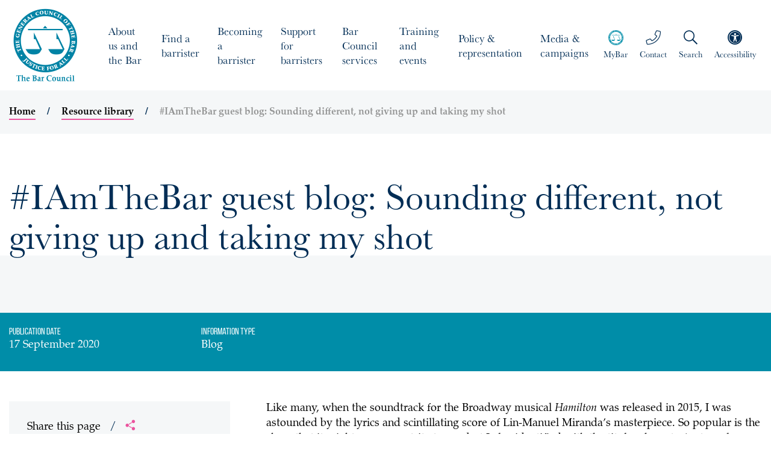

--- FILE ---
content_type: text/html;charset=UTF-8
request_url: https://www.barcouncil.org.uk/resource/iamthebar-guest-blog-sounding-different-not-giving-up-and-taking-my-shot.html
body_size: 9045
content:
<!DOCTYPE html>
<html>
	<head>


	
		<script src="https://cc.cdn.civiccomputing.com/9/cookieControl-9.x.min.js"></script>


		<script type="text/javascript" nonce="3b4a94ec708f510deda990a9b4aec937">
			var config = {
				// Core configuration
				apiKey: 'a84ed344c85efe5501eb5ff90e9317e3fe89e564',
				product: 'PRO_MULTISITE',

				// Controlling use of cookies
				necessaryCookies: ["OGPC","__atuvc","VID","UserMatchHistory","CONSENT","CookieControl","_PRESIDE_LANGUAGE","cf*","Recite.Persist","_gid","li_sugr","__atuvs","lang","remote_sid","JSESSIONID","DEFAULTLOCALE","rc::c","PRESIDESHOPPINGCARTSESSION","_ga","uid","__cfduid","Recite.Preferences","DSID","lidc","_stid*","YSC","VISITOR_INFO1_LIVE","PSID","_cf*","_gat","PRESIDEARTICLEACCESSLIMIT","test_cookie"],
				optionalCookies: [
					

	
		
		{
			name : 'Analytics',
			label: 'Analytics Cookies',
			description: 'Analytical cookies help website owners understand how visitors interact with websites by collecting and reporting information anonymously.',
			cookies: ["_ga*","_ga_*","_gcl*","_gid","_ga","_gat*","_mkto_trk","_utma","collect","GPS","IDE","MR","MR2","mus","PREF"],
			recommendedState: true,
			lawfulBasis: 'consent',
			onAccept: function(){
				// gtag consent API
    gtag('consent', 'update', { 'analytics_storage': 'granted'  });
// gtag consent API END
			},
			onRevoke: function(){
				// gtag consent API
    gtag('consent', 'update', { 'analytics_storage': 'denied'  });
// gtag consent API END
			},
			thirdPartyCookies: [{"name":"Google","optOutLink":"https://tools.google.com/dlpage/gaoptout"}]
		}
		,
	
		
		{
			name : 'Marketing',
			label: 'Marketing Cookies',
			description: 'Marketing cookies are used to track visitors across websites. The intention is to display ads that are relevant and engaging for the individual user and thereby more valuable for publishers and third party advertisers.',
			cookies: ["1P_JAR","__atrfs","__Secure-*","_fbp","_gcl_au","_uetsid","_uetvid","_vwo_uuid_v2","ANID","APISID","bcookie","bscookie","fr","gt","guest_id","HSID","lissc","loc","LOGIN_INFO","metrics_token","MUID","na_id","na_tc","ouid","personalization_id","SAPISID","SID","SIDCC","ssc","SSID","tfw_exp","uvc","xtc"],
			recommendedState: true,
			lawfulBasis: 'consent',
			onAccept: function(){
				// gtag consent API
gtag('consent', 'update', {
      'ad_storage': 'granted',
      'ad_user_data': 'granted',
      'ad_personalization': 'granted'
    });
// gtag consent API END
			},
			onRevoke: function(){
				// gtag consent API
gtag('consent', 'update', {
      'ad_storage': 'denied',
      'ad_user_data': 'denied',
      'ad_personalization': 'denied'
    });
// gtag consent API END
			},
			thirdPartyCookies: []
		}
		
	

				],    // Array of objects based on CookieCategory object
				consentCookieExpiry: 90,

				
					statement : {
						  description: ''
						, name: 'Cookie Statement'
						, url: 'https://www.barcouncil.org.uk/useful-information/cookies.html'
						, updated: '29/12/2022'
					},
				

				logConsent: true,
				encodeCookie: true,
				
					sameSiteCookie: true,
					sameSiteValue: "Strict",
					closeOnGlobalChange: true,
				
				subDomains: true,

				// Customizing appearance and behaviour
				initialState: "NOTIFY",
				notifyOnce: false,
				rejectButton: true,
				layout: "SLIDEOUT",
				position: "LEFT",
				theme: "DARK",
				toggleType: "slider",
				closeStyle: "icon",
				
					notifyDismissButton: true,
				
				settingsStyle: "button",
				
					acceptBehaviour: "recommended",
				

				

				text : {
					title: 'This site uses cookies to store information on your computer.'
					
					, acceptRecommended    : 'Accept recommended settings'
					, acceptSettings       : 'I accept cookies'
					, rejectSettings       : 'I do not consent'
					
					
					
					
					
					
					
					
					, accept               : 'I accept cookies'
					, reject               : 'I do not consent'
					
					
					
					
					
				},

				
				branding : {
					  fontFamily       : 'Palatino, serif'
					
					
					
					
					
					, backgroundColor  : '#008da8'
					
					, acceptBackground : '#002d55'
					
						
						
					
					
					, toggleColor      : '#008da8'
					, toggleBackground : '#002d55'
					
					
					
					, buttonIconWidth  : '64px'
					, buttonIconHeight : '64px'
					, removeIcon       : false
					, removeAbout      : true
				},
				

				
					excludedCountries: [],

					
						locale: "undefined" != typeof window ? window.navigator.language : "en",
					
				locales: [
					
				],
				

				accessibility: {
					accessKey: '',
					highlightFocus: false
				}
			};

			CookieControl.load( config );

			var onPageStyle = "";
			
			if ( onPageStyle.length ) {
				var style       = document.createElement('style');
				style.innerHTML = onPageStyle;
				document.head.appendChild( style );
			}
		</script>
	

		




	<title>#IAmTheBar guest blog: Sounding different, not giving up and taking my shot</title>
<script nonce="3b4a94ec708f510deda990a9b4aec937">
    window.dataLayer = window.dataLayer || [];
    function gtag() {
        dataLayer.push(arguments);
    }
    gtag("consent", "default", {
        ad_personalization: "denied",
        ad_storage: "denied",
        ad_user_data: "denied",
        analytics_storage: "denied",
        functionality_storage: "denied",
        personalization_storage: "denied",
        security_storage: "granted",
        wait_for_update: 500
    });
    gtag("set", "url_passthrough", false);
</script>

<script nonce="3b4a94ec708f510deda990a9b4aec937">
<!-- Google Tag Manager -->
(function(w,d,s,l,i){w[l]=w[l]||[];w[l].push({'gtm.start':
new Date().getTime(),event:'gtm.js'});var f=d.getElementsByTagName(s)[0],
j=d.createElement(s),dl=l!='dataLayer'?'&l='+l:'';j.async=true;j.src=
'https://www.googletagmanager.com/gtm.js?id='+i+dl;f.parentNode.insertBefore(j,f);
})(window,document,'script','dataLayer','GTM-MJ8B9BL');
<!-- End Google Tag Manager -->
</script>

	

	

	

	

	<meta name="robots" content="index,follow" />

	


	<meta property="og:title" content="#IAmTheBar guest blog: Sounding different, not giving up and taking my shot" />
	<meta property="og:type"  content="website" />
	<meta property="og:url"   content="https://www.barcouncil.org.uk/resource/iamthebar-guest-blog-sounding-different-not-giving-up-and-taking-my-shot.html" />
	
		<meta property="og:description" content="Jack Meek, pupil barrister at the Government Legal Department, writes about his experience with social mobility and his journey from Northern Ireland to the GLD, as well as why he feels an affinity with the Broadway musical “Hamilton”." />
	
	






		<meta name="viewport" content="width=device-width, initial-scale=1, shrink-to-fit=no">

		<link rel="shortcut icon" href="/assets/img/favicon/favicon.ico" type="image/x-icon">
		<link rel="stylesheet" type="text/css" href="//use.typekit.net/tdw4yfb.css" async="true">
<link rel="stylesheet" type="text/css" href="/assets/css/core/_a829306f.core.min.css">

		

		<!--[if lt IE 9]>
			<script src="http://html5shiv.googlecode.com/svn/trunk/html5.js"></script>
		<![endif]-->
	</head>
	<body class="">
<!-- Google Tag Manager (noscript) -->
<noscript><iframe src="https://www.googletagmanager.com/ns.html?id=GTM-MJ8B9BL"
height="0" width="0" style="display:none;visibility:hidden"></iframe></noscript>
<!-- End Google Tag Manager (noscript) -->
		<div class="page-wrapper">
			<div class="menu-overlay"></div>
			<div class="site-head-float"></div>

			
	<header id="masthead" class="site-head">
		<div class="container-fluid">
			<div class="site-head-wrap d-flex align-items-center justify-content-between">
				

	<div class="site-head-logo"><a href="/"><span class="font-icon-myBar-logo"></span></a></div>
	<div class="site-head-right">
		<nav class="site-head-nav-user">
			<ul class="d-flex align-items-center">
				<li class="visible-md visible-lg">

<a href="https://www.mybar.org.uk/login.html" title="My Bar" target="_blank"><span class='font-icon font-icon-myBar-old'></span> MyBar</a></li>
				<li class="visible-md visible-lg">

<a href="https://www.barcouncil.org.uk/useful-information/contact-us.html" title="Contact Us" target="_blank"><span class='font-icon font-icon-contact'></span> Contact</a></li>
				<li class="mod-search"><a data-toggle="collapse" data-target="#search" ><span class="font-icon font-icon-search1"></span> <span class="visible-lg visible-md">Search</span></a></li>
				
					<li class="mod-reciteme visible-md visible-lg"><a href="#reciteme-launch" class="reciteme"><span class="font-icon font-icon-accessibility"></span> Accessibility</a></li>
				

				<li class="hidden-md hidden-lg mod-menu-toggle"><a class="js-menu-trigger menu-trigger">
					<span class="hamburger">
						</span>
					</a></li>
			</ul>
		</nav>

		<div id="search" class="collapse search">
			<div class="p-20 bg-grey">
				<form class="d-flex" action="https://www.barcouncil.org.uk/site-search.html" method="GET">
					<div class="form-group">
						<div class="form-field">
							<input name="q" type="text" class="form-control" placeholder="Search here...">
						</div>
					</div>
					<button type="submit" class="btn-search"><span class="font-icon-search1"></span></button>
				</form>
				<a class="close-search" data-toggle="collapse" data-target="#search"><span class="font-icon-close"></span></a>
			</div>
		</div>
		<nav class="site-head-nav">
			<ul>
				


	
		
		
		<li class="site-head-nav-dropdown   js-subnav-menu" >
			<a class=" " href="https://www.barcouncil.org.uk/about.html" >About us and the Bar</a>
			
				<ul class="site-head-subnav">
					


	
		
		
		<li class="  ">
			<a class="" href="https://www.barcouncil.org.uk/about/about-us.html" >About us</a>
			
		</li>
	
		
		
		<li class="  ">
			<a class="" href="https://www.barcouncil.org.uk/about/about-the-bar.html" >About the Bar</a>
			
		</li>
	
		
		
		<li class="  ">
			<a class="" href="https://www.barcouncil.org.uk/about/bar-council-governance.html" >Bar Council governance</a>
			
		</li>
	
		
		
		<li class="  ">
			<a class="" href="https://www.barcouncil.org.uk/about/the-bar-council-team.html" >The Bar Council team</a>
			
		</li>
	
		
		
		<li class="  ">
			<a class="" href="https://www.barcouncil.org.uk/about/the-barristers-foundation.html" >The Barristers' Foundation</a>
			
		</li>
	
		
		
		<li class="  ">
			<a class="" href="https://www.barcouncil.org.uk/about/bar-representation-fee.html" >Bar Representation Fee (BRF)</a>
			
		</li>
	

				</ul>
			
		</li>
	
		
		
		<li class="site-head-nav-dropdown  ">
			<a class="" href="https://www.barcouncil.org.uk/find-a-barrister.html" >Find a barrister</a>
			
		</li>
	
		
		
		<li class="site-head-nav-dropdown   js-subnav-menu" >
			<a class=" " href="https://www.barcouncil.org.uk/becoming-a-barrister.html" >Becoming a barrister</a>
			
				<ul class="site-head-subnav">
					


	
		
		
		<li class="  ">
			<a class="" href="https://www.barcouncil.org.uk/becoming-a-barrister/i-am-a-school-or-college-student.html" >I am a school or college student</a>
			
		</li>
	
		
		
		<li class="  ">
			<a class="" href="https://www.barcouncil.org.uk/becoming-a-barrister/i-am-a-university-student-or-graduate.html" >I am a university student or graduate</a>
			
		</li>
	
		
		
		<li class="  ">
			<a class="" href="https://www.barcouncil.org.uk/becoming-a-barrister/i-am-trying-to-secure-a-pupillage.html" >I am trying to secure a pupillage</a>
			
		</li>
	
		
		
		<li class="  ">
			<a class="" href="https://www.barcouncil.org.uk/becoming-a-barrister/i-am-a-pupil-barrister.html" >I am a pupil barrister</a>
			
		</li>
	

				</ul>
			
		</li>
	
		
		
		<li class="site-head-nav-dropdown   js-subnav-menu" >
			<a class=" " href="https://www.barcouncil.org.uk/support-for-barristers.html" >Support for barristers</a>
			
				<ul class="site-head-subnav">
					


	
		
		
		<li class="  ">
			<a class="" href="https://www.barcouncil.org.uk/support-for-barristers/ethics.html" >Ethics guidance</a>
			
		</li>
	
		
		
		<li class="  ">
			<a class="" href="https://www.barcouncil.org.uk/support-for-barristers/equality-diversity-and-inclusion.html" >Equality, diversity and inclusion</a>
			
		</li>
	
		
		
		<li class="  ">
			<a class="" href="https://www.barcouncil.org.uk/support-for-barristers/bullying-and-harassment.html" >Bullying and harassment</a>
			
		</li>
	
		
		
		<li class="  ">
			<a class="" href="https://www.barcouncil.org.uk/support-for-barristers/wellbeing-personal-career-support.html" >Wellbeing and career support</a>
			
		</li>
	
		
		
		<li class="  ">
			<a class="" href="https://www.barcouncil.org.uk/support-for-barristers/international.html" >International</a>
			
		</li>
	
		
		
		<li class="  ">
			<a class="" href="https://www.barcouncil.org.uk/support-for-barristers/employed-bar.html" >Employed Bar</a>
			
		</li>
	
		
		
		<li class="  ">
			<a class="" href="https://www.barcouncil.org.uk/support-for-barristers/young-bar.html" >Young Bar</a>
			
		</li>
	
		
		
		<li class="  ">
			<a class="" href="https://www.barcouncil.org.uk/support-for-barristers/support-in-disputes.html" >Support in disputes</a>
			
		</li>
	
		
		
		<li class="  ">
			<a class="" href="https://www.barcouncil.org.uk/support-for-barristers/barristers-working-lives.html" >Barristers' Working Lives</a>
			
		</li>
	
		
		
		<li class="  ">
			<a class="" href="https://www.barcouncil.org.uk/support-for-barristers/it-and-gdpr.html" >IT and GDPR support</a>
			
		</li>
	

				</ul>
			
		</li>
	
		
		
		<li class="site-head-nav-dropdown   js-subnav-menu" >
			<a class=" " href="https://www.barcouncil.org.uk/bar-council-services.html" >Bar Council services</a>
			
				<ul class="site-head-subnav">
					


	
		
		
		<li class="  ">
			<a class="" href="https://www.barcouncil.org.uk/bar-council-services/for-barristers.html" >For barristers</a>
			
		</li>
	
		
		
		<li class="  ">
			<a class="" href="https://www.barcouncil.org.uk/bar-council-services/for-chambers-and-aetos.html" >For chambers and AETOs</a>
			
		</li>
	
		
		
		<li class="  ">
			<a class="" href="https://www.barcouncil.org.uk/bar-council-services/for-the-public.html" >For the public</a>
			
		</li>
	

				</ul>
			
		</li>
	
		
		
		<li class="site-head-nav-dropdown   js-subnav-menu" >
			<a class=" " href="https://www.barcouncil.org.uk/training-events.html" >Training and events</a>
			
				<ul class="site-head-subnav">
					


	
		
		
		<li class="  ">
			<a class="" href="https://www.barcouncil.org.uk/training-events/training-and-workshops.html" >Training and workshops</a>
			
		</li>
	
		
		
		<li class="  ">
			<a class="" href="https://www.barcouncil.org.uk/training-events/conferences-and-seminars.html" >Conferences and seminars</a>
			
		</li>
	
		
		
		<li class="  ">
			<a class="" href="https://www.barcouncil.org.uk/training-events/bespoke-training.html" >Bespoke training</a>
			
		</li>
	
		
		
		<li class="  ">
			<a class="" href="https://www.barcouncil.org.uk/training-events/calendar.html" >Calendar</a>
			
		</li>
	
		
		
		<li class="  ">
			<a class="" href="https://www.barcouncil.org.uk/training-events/on-demand-training-courses.html" >On-demand training courses</a>
			
		</li>
	

				</ul>
			
		</li>
	
		
		
		<li class="site-head-nav-dropdown   js-subnav-menu" >
			<a class=" " href="https://www.barcouncil.org.uk/policy-representation.html" >Policy & representation</a>
			
				<ul class="site-head-subnav">
					


	
		
		
		<li class="  ">
			<a class="" href="https://www.barcouncil.org.uk/policy-representation/policy-issues.html" >Policy issues</a>
			
		</li>
	
		
		
		<li class="  ">
			<a class="" href="https://www.barcouncil.org.uk/policy-representation/consultations.html" >Consultations</a>
			
		</li>
	
		
		
		<li class="  ">
			<a class="" href="https://www.barcouncil.org.uk/policy-representation/work-in-parliament.html" >Work in Parliament </a>
			
		</li>
	
		
		
		<li class="  ">
			<a class="" href="https://www.barcouncil.org.uk/policy-representation/dashboards.html" >Dashboards</a>
			
		</li>
	

				</ul>
			
		</li>
	
		
		
		<li class="site-head-nav-dropdown   js-subnav-menu" >
			<a class=" " href="https://www.barcouncil.org.uk/media-campaigns.html" >Media & campaigns</a>
			
				<ul class="site-head-subnav">
					


	
		
		
		<li class="  ">
			<a class="" href="https://www.barcouncil.org.uk/media-campaigns/campaigns.html" >Campaigns</a>
			
		</li>
	
		
		
		<li class="  ">
			<a class="" href="https://www.barcouncil.org.uk/media-campaigns/press-releases.html" >Press releases and news items</a>
			
		</li>
	
		
		
		<li class="  ">
			<a class="" href="https://www.barcouncil.org.uk/media-campaigns/blogs.html" >Blogs</a>
			
		</li>
	
		
		
		<li class="  ">
			<a class="" href="https://www.barcouncil.org.uk/media-campaigns/newsletters.html" >Newsletters</a>
			
		</li>
	
		
		
		<li class="  ">
			<a class="" href="https://www.barcouncil.org.uk/media-campaigns/counsel-magazine.html" >Counsel magazine</a>
			
		</li>
	
		
		
		<li class="  ">
			<a class="" href="https://www.barcouncil.org.uk/media-campaigns/speeches.html" >Speeches</a>
			
		</li>
	
		
		
		<li class="  ">
			<a class="" href="https://www.barcouncil.org.uk/media-campaigns/publications.html" >Publications</a>
			
		</li>
	
		
		
		<li class="  ">
			<a class="" href="https://www.barcouncil.org.uk/media-campaigns/contributing-writers.html" >Contributing writers</a>
			
		</li>
	

				</ul>
			
		</li>
	

			</ul>
			<ul class="user-nav hidden-md hidden-lg text-center mod-col-3 mt-30">
				<li>

<a href="https://www.mybar.org.uk/login.html" title="My Bar" target="_blank"><span class='font-icon-myBar-old'></span> MyBar</a></li>
				<li>

<a href="https://www.barcouncil.org.uk/useful-information/contact-us.html" title="Contact Us" target="_blank"><span class='font-icon-contact'></span> Contact</a></li>
				
					<li><a href="#reciteme-launch" class="reciteme"><span class="font-icon font-icon-accessibility"></span> Accessibility</a></li>
				
			</ul>
		</nav>
	</div>

			</div>
		</div>
	</header>


			<div class="main-wrapper">
				
				<div class="contents">
					



	<div class="contents" >

		
	<div class="py-20 bg-grey">
		<div class="container">
			<nav aria-label="breadcrumb">
				


	<ol class="breadcrumb mb-0">
		
			
				
			
			<li class="first"><a href="https://www.barcouncil.org.uk/">Home</a></li>
		
			
			<li class=""><a href="https://www.barcouncil.org.uk/resource-library.html">Resource library</a></li>
		
			
			<li class="active">#IAmTheBar guest blog: Sounding different, not giving up and taking my shot</li>
		
	</ol>

			</nav>
		</div>
	</div>


		<div class="site-banner mod-standard mod-no-bg">
			<div class="container">
				<div class="row d-flex align-items-center d-lg-block">
					<div class="col-sm-12">
						<h1 class="h1">#IAmTheBar guest blog: Sounding different, not giving up and taking my shot</h1>
					</div>

				</div>
			</div>
		</div>

		<div class="bg-blue pt-20 pb-10 text-white">
			<div class="container">
				<div class="dl mod-col-4 mod-col-md-2 mod-col-sm-1 text-sm-center">
					<div class="pair mb-20">
						<div class="dt">Publication date</div>
						<div class="dd">17 September 2020</div>
					</div>
					
						<div class="pair mb-20">
							<div class="dt">Information Type</div>
							<div class="dd">Blog</div>
						</div>
					
					
					
				</div>
			</div>
		</div>

		<div class="main-content">

			<div class="container">

				<div class="row">


					<div class="col-xs-12 col-md-8 col-md-push-4">

						<p>Like many, when the soundtrack for the Broadway musical <em>Hamilton</em> was released in 2015, I was astounded by the lyrics and scintillating score of Lin-Manuel Miranda&rsquo;s masterpiece. So popular is the show that it might now seem trite to say, but I also identified with the titular character&rsquo;s struggle as an outsider for recognition in his chosen field. The barnstorming <em>My Shot</em> became a rallying cry for me as I sought to overcome the seemingly immovable barriers stopping me from reaching the Bar.</p>

<p>Finally, after seven years, I am in <em>The Room Where It Happens</em>, as a pupil barrister with the Government Legal Department (GLD). &ldquo;So, let me tell you what I wish I&rsquo;d known, when I was young and dreamed of glory&hellip;&rdquo;</p>

<p>I cannot claim that, based on outward appearances, I look around the legal sector and see no one who looks like me. However, it is a rare occurrence when I hear the dulcet tones of a fellow Ulsterman or Ulsterwoman, for whom the received pronunciation of the Queen&rsquo;s English was just another thing that separated us from the residents of the big island.</p>

<p>My Northern Irish identity forms such a key part of who I am, and yet there can be a real conflict at the heart of it. On the one hand, citizens from Northern Ireland can choose to be British and enjoy all of the privileges that that entails. On the other, you can choose to be Irish and embrace the rich history and culture shared with our fellow islanders. Or, like me, you can choose to be both and accept that the two things are not mutually exclusive.</p>

<p>In any event, I certainly haven&rsquo;t come to the Bar from a so-called traditional background. I was the first of my immediate family to go to university; my mum worked incredibly hard, first by providing for my brother, sister and me at home when my dad worked in the airline industry, and then by juggling her own curtain-making business with any number of supposed &lsquo;unskilled&rsquo; jobs. We were always supported by my maternal grandmother, a prison officer in Northern Ireland during the Troubles, and Grandad, who worked in linen factories.</p>

<p>As I approached six years of age, the first ceasefire was called. As I was coming up to ten, the Good Friday Agreement was signed; I therefore remember little of the Troubles. My parents and grandparents were determined that we would not inherit the same prejudices that befell so many other families across the province, but I was always politically (and by inference, legally) aware.</p>

<p>This led me to Queen&rsquo;s University Belfast to complete my LLB in Law and LLM in Human Rights Law (plus a year&rsquo;s liberal arts education in the College of Idaho, USA). When it came to deciding whether to try my hand at the Northern Irish or English and Welsh Bars, I opted for the latter, on the basis that the Bar Library system that operates in Northern Ireland seemed to necessitate being independently wealthy and having a network of professional clients at the ready. The support structures across Chambers and at the employed Bar in England were more appealing.</p>

<p>I got off to a good start, with a scholarship from Manchester Metropolitan University. I have been fortunate too in receiving lots of support from members of the profession at Lincoln&rsquo;s Inn (for example, through its terrific Pupillage Foundation Scheme), and elsewhere, over the years.</p>

<p>However, although I knew pupillage places were few and far between, I wasn&rsquo;t quite prepared for six years of heartache, as I submitted well over one hundred unsuccessful applications and attended probably a couple dozen interviews which amounted to nothing. You can imagine my frustration, especially as I had been at pains to strengthen my CV after being called to the Bar at Lincoln&rsquo;s Inn in 2013: I had been a paralegal at Herbert Smith Freehills; I completed a traineeship at the European Court of Human Rights; I was sworn in to the New York Bar; and (until the commencement of pupillage) I was an assistant editor at Thomson Reuters Practical Law. Only in 2018 was I finally offered that elusive pupillage (the acceptance of which was one of the easiest decisions I ever made, second only to asking my now wife to marry me a few weeks beforehand).</p>

<p>The clock had nearly run out (indeed, I needed to get dispensation to commence my pupillage more than five years after my call to the Bar), but I got there, and I am delighted to see that the GLD boasts a diverse range of trainees from many different backgrounds. Its application process, which evaluates one&rsquo;s abilities based on aptitude tests and assessments, is also perhaps a model for others to consider.</p>

<p>Throughout my quixotic quest, I had lots of time to reflect. Some might argue that I clearly wasn&rsquo;t good enough, but I knew the efforts to which I was going. The questions I started to ask were whether I was not being considered because I went to the wrong university, spoke with a strange accent or didn&rsquo;t know the right people. Was I destined always to be that intractable &lsquo;other&rsquo;, not quite this, not quite that, like any number of my countryfolk who contemplatively consider their Northern Irish identity? If that&rsquo;s what I was up against as a straight, white male from a Judeo-Christian background, how do others square the circle when issues of sex, sexuality, disability, race or religion seemingly come into play?</p>

<p>I am pleased now to be able to offer help to students from non-traditional backgrounds, particularly from my alma mater, as I know what it is like to be a first-generation graduate fighting against the odds.</p>

<p>If I can conclude simply by offering three morsels of advice:</p>

<ol>
	<li>Don&rsquo;t give up</li>
	<li>Take every opportunity that comes your way</li>
	<li>Have a hinterland, even if it is something as simple as watching a show with someone special</li>
</ol>

<p><em>That Would be Enough</em>.</p>

<p><strong>Jack Meek is a pupil barrister at the Government Legal Department, currently sitting with the Home Office and Immigration Division.</strong></p>


						

					</div>

					<aside class="col-xs-12 col-md-4 col-md-pull-8 sidebar pr-45 visible-md visible-lg">

						



	<div class="widget widget-resource">
		
			<div class="widget-content p-30 bg-grey">
		

			
	<div class="share addthis_toolbox">
		<a href="#" class="addthis_button_compact" >Share this page <span class="text-primary mx-10">/</span> <span class="font-icon-ico-share text-pink"></span></a>
	</div>

		</div> <!-- /.widget-content -->
	</div>



					</aside>

				</div>

			</div>

		</div>

	</div>

	<div class="return-link bg-grey small py-20">
		<div class="container">
			<a href="https://www.barcouncil.org.uk/resource-library.html"><span class="text-pink v-align-middle mr-10 font-icon-ico-line-left-2"></span> Return to listing</a>
		</div>
	</div>

				</div>
			</div>
			<div class="footer">
				

	<footer id="subhead" class="site-footer bg-primary text-white small">
		<div class="container">
			<div class="row">
				<div class="col-md-4">
					<div class="media mb-30">
						<div class="media-left mb-20">
							<div class="site-footer-logo"><a href="/"><span class="font-icon-myBar-white"></span></a></div>
						</div>
						<div class="media-body">
							<p>The Bar Council<br />
289-293 High Holborn<br />
London WC1V 7HZ<br />
Telephone: +44 (0)20 7242 0082<br />
Email: <a href="javascript:void(location.href='mailto:'+String.fromCharCode(67,111,110,116,97,99,116,85,115,64,66,97,114,67,111,117,110,99,105,108,46,111,114,103,46,117,107)+'?emailantispam=0')"><span class="__cf_email__" data-cfemail="32515d5c46535146474172505340515d475c515b5e1c5d40551c4759">[email&#160;protected]</span></a></p>

						</div>
					</div>
				</div>
				<div class="col-md-4">
					<nav class="site-footer-nav">
						

	<ul class="mb-30">
		
			<li>

<a href="https://www.barcouncil.org.uk/useful-information/help.html">Help</a></li>
		
			<li>

<a href="https://www.barcouncil.org.uk/useful-information/site-information.html">Site information</a></li>
		
			<li>

<a href="https://www.barcouncil.org.uk/useful-information/terms-condition.html">Terms & conditions</a></li>
		
			<li>

<a href="https://www.barcouncil.org.uk/useful-information/cookies.html">Cookies</a></li>
		
			<li>

<a href="https://www.barcouncil.org.uk/useful-information/privacy-statement.html" title="Privacy Statement" target="_blank">Privacy Statement</a></li>
		
			<li>

<a href="https://www.barcouncil.org.uk/useful-information/contact-us.html" title="Contact Us" target="_blank">Contact us</a></li>
		
			<li>

<a href="https://www.barcouncil.org.uk/resource/complaints-policy.html" target="_blank">Complaints</a></li>
		
			<li>

<a href="https://www.barcouncil.org.uk/about/about-us/the-bar-council-s-environmental-commitment.html" target="_blank">Our environmental commitment</a></li>
		
		
			<li><a href="#reciteme-launch" class="reciteme">Accessibility</a></li>
		
	</ul>

					</nav>
				</div>
				<div class="col-md-4 text-right">
					<div class="site-footer-social mb-20">
						<p>Follow us</p>
						<ul>
							
								<li><a href="https://twitter.com/thebarcouncil"><span class="font-icon-twitter1"></span></a></li>
							
							
								<li><a href="https://www.facebook.com/thebarcouncil/"><span class="font-icon-facebook"></span></a></li>
							
							
								<li><a href="https://www.linkedin.com/company/general-council-of-the-bar"><span class="font-icon-linkedin"></span></a></li>
							
						</ul>
					</div>
				</div>
			</div>
			<div class="row">
				<div class="col-xs-12 col-sm-8">
					
						<p>&copy; 2026 Bar Council. All rights reserved.</p>
					
				</div>
				<div class="col-xs-12 col-sm-4 developer">
					<div class="site-footer-developer">
						<p><a href="http://pixl8.co.uk/" target="_blank">Design & Development by Pixl8</a></p>
					</div>
				</div>
			</div>
		</div>
	</footer>

			</div>
		</div>
		

		
		<script data-cfasync="false" src="/cdn-cgi/scripts/5c5dd728/cloudflare-static/email-decode.min.js"></script><script nonce="3b4a94ec708f510deda990a9b4aec937">cfrequest={"dismissEndPoint":"https://www.barcouncil.org.uk/Announcement/dismissAnnouncement/"}</script>
<script src="/assets/js/lib/modernizr-2.6.2.min.js" async="true"></script>
<script src="/assets/js/lib/jquery-1.12.4.min.js"></script>
<script src="/assets/js/core/_a93843b5.core.min.js"></script>


		

	

		
			


    
        <!-- Go to www.addthis.com/dashboard to customize your tools --> <script type="text/javascript" src="//s7.addthis.com/js/300/addthis_widget.js#pubid=ra-5df0f19952ea8b16" async="async"></script>
    

		
	</body>
</html>

--- FILE ---
content_type: text/css
request_url: https://www.barcouncil.org.uk/assets/css/core/_a829306f.core.min.css
body_size: 36236
content:
/*!
 * Bootstrap v3.4.1 (https://getbootstrap.com/)
 * Copyright 2011-2019 Twitter, Inc.
 * Licensed under MIT (https://github.com/twbs/bootstrap/blob/master/LICENSE)
 *//*! normalize.css v3.0.3 | MIT License | github.com/necolas/normalize.css */@import url(//hello.myfonts.net/count/39fdaa);html{font-family:sans-serif;-ms-text-size-adjust:100%;-webkit-text-size-adjust:100%}body{margin:0}article,aside,details,figcaption,figure,footer,header,hgroup,main,menu,nav,section,summary{display:block}audio,canvas,progress,video{display:inline-block;vertical-align:baseline}audio:not([controls]){display:none;height:0}[hidden],template{display:none}a{background-color:transparent}a:active,a:hover{outline:0}abbr[title]{border-bottom:none;text-decoration:underline;text-decoration:underline dotted}b,strong{font-weight:700}dfn{font-style:italic}h1{font-size:2em;margin:.67em 0}mark{background:#ff0;color:#000}small{font-size:80%}sub,sup{font-size:75%;line-height:0;position:relative;vertical-align:baseline}sup{top:-.5em}sub{bottom:-.25em}img{border:0}svg:not(:root){overflow:hidden}figure{margin:1em 40px}hr{box-sizing:content-box;height:0}pre{overflow:auto}code,kbd,pre,samp{font-family:monospace,monospace;font-size:1em}button,input,optgroup,select,textarea{color:inherit;font:inherit;margin:0}button{overflow:visible}button,select{text-transform:none}button,html input[type=button],input[type=reset],input[type=submit]{-webkit-appearance:button;cursor:pointer}button[disabled],html input[disabled]{cursor:default}button::-moz-focus-inner,input::-moz-focus-inner{border:0;padding:0}input{line-height:normal}input[type=checkbox],input[type=radio]{box-sizing:border-box;padding:0}input[type=number]::-webkit-inner-spin-button,input[type=number]::-webkit-outer-spin-button{height:auto}input[type=search]{-webkit-appearance:textfield;box-sizing:content-box}input[type=search]::-webkit-search-cancel-button,input[type=search]::-webkit-search-decoration{-webkit-appearance:none}fieldset{border:1px solid silver;margin:0 2px;padding:.35em .625em .75em}legend{border:0;padding:0}textarea{overflow:auto}optgroup{font-weight:700}table{border-collapse:collapse;border-spacing:0}td,th{padding:0}/*! Source: https://github.com/h5bp/html5-boilerplate/blob/master/src/css/main.css */@media print{*,:after,:before{color:#000!important;text-shadow:none!important;background:0 0!important;box-shadow:none!important}a,a:visited{text-decoration:underline}a[href]:after{content:" (" attr(href) ")"}abbr[title]:after{content:" (" attr(title) ")"}a[href^="#"]:after,a[href^="javascript:"]:after{content:""}blockquote,pre{border:1px solid #999;page-break-inside:avoid}thead{display:table-header-group}img,tr{page-break-inside:avoid}img{max-width:100%!important}h2,h3,p{orphans:3;widows:3}h2,h3{page-break-after:avoid}.navbar{display:none}.btn>.caret,.dropup>.btn>.caret{border-top-color:#000!important}.label{border:1px solid #000}.table{border-collapse:collapse!important}.table td,.table th{background-color:#fff!important}.table-bordered td,.table-bordered th{border:1px solid #ddd!important}}@font-face{font-family:"Glyphicons Halflings";src:url(../fonts/glyphicons-halflings-regular.eot);src:url(../fonts/glyphicons-halflings-regular.eot?#iefix) format("embedded-opentype"),url(../fonts/glyphicons-halflings-regular.woff2) format("woff2"),url(../fonts/glyphicons-halflings-regular.woff) format("woff"),url(../fonts/glyphicons-halflings-regular.ttf) format("truetype"),url(../fonts/glyphicons-halflings-regular.svg#glyphicons_halflingsregular) format("svg")}.glyphicon{position:relative;top:1px;display:inline-block;font-family:"Glyphicons Halflings";font-style:normal;font-weight:400;line-height:1;-webkit-font-smoothing:antialiased;-moz-osx-font-smoothing:grayscale}.glyphicon-asterisk:before{content:"\002a"}.glyphicon-plus:before{content:"\002b"}.glyphicon-eur:before,.glyphicon-euro:before{content:"\20ac"}.glyphicon-minus:before{content:"\2212"}.glyphicon-cloud:before{content:"\2601"}.glyphicon-envelope:before{content:"\2709"}.glyphicon-pencil:before{content:"\270f"}.glyphicon-glass:before{content:"\e001"}.glyphicon-music:before{content:"\e002"}.glyphicon-search:before{content:"\e003"}.glyphicon-heart:before{content:"\e005"}.glyphicon-star:before{content:"\e006"}.glyphicon-star-empty:before{content:"\e007"}.glyphicon-user:before{content:"\e008"}.glyphicon-film:before{content:"\e009"}.glyphicon-th-large:before{content:"\e010"}.glyphicon-th:before{content:"\e011"}.glyphicon-th-list:before{content:"\e012"}.glyphicon-ok:before{content:"\e013"}.glyphicon-remove:before{content:"\e014"}.glyphicon-zoom-in:before{content:"\e015"}.glyphicon-zoom-out:before{content:"\e016"}.glyphicon-off:before{content:"\e017"}.glyphicon-signal:before{content:"\e018"}.glyphicon-cog:before{content:"\e019"}.glyphicon-trash:before{content:"\e020"}.glyphicon-home:before{content:"\e021"}.glyphicon-file:before{content:"\e022"}.glyphicon-time:before{content:"\e023"}.glyphicon-road:before{content:"\e024"}.glyphicon-download-alt:before{content:"\e025"}.glyphicon-download:before{content:"\e026"}.glyphicon-upload:before{content:"\e027"}.glyphicon-inbox:before{content:"\e028"}.glyphicon-play-circle:before{content:"\e029"}.glyphicon-repeat:before{content:"\e030"}.glyphicon-refresh:before{content:"\e031"}.glyphicon-list-alt:before{content:"\e032"}.glyphicon-lock:before{content:"\e033"}.glyphicon-flag:before{content:"\e034"}.glyphicon-headphones:before{content:"\e035"}.glyphicon-volume-off:before{content:"\e036"}.glyphicon-volume-down:before{content:"\e037"}.glyphicon-volume-up:before{content:"\e038"}.glyphicon-qrcode:before{content:"\e039"}.glyphicon-barcode:before{content:"\e040"}.glyphicon-tag:before{content:"\e041"}.glyphicon-tags:before{content:"\e042"}.glyphicon-book:before{content:"\e043"}.glyphicon-bookmark:before{content:"\e044"}.glyphicon-print:before{content:"\e045"}.glyphicon-camera:before{content:"\e046"}.glyphicon-font:before{content:"\e047"}.glyphicon-bold:before{content:"\e048"}.glyphicon-italic:before{content:"\e049"}.glyphicon-text-height:before{content:"\e050"}.glyphicon-text-width:before{content:"\e051"}.glyphicon-align-left:before{content:"\e052"}.glyphicon-align-center:before{content:"\e053"}.glyphicon-align-right:before{content:"\e054"}.glyphicon-align-justify:before{content:"\e055"}.glyphicon-list:before{content:"\e056"}.glyphicon-indent-left:before{content:"\e057"}.glyphicon-indent-right:before{content:"\e058"}.glyphicon-facetime-video:before{content:"\e059"}.glyphicon-picture:before{content:"\e060"}.glyphicon-map-marker:before{content:"\e062"}.glyphicon-adjust:before{content:"\e063"}.glyphicon-tint:before{content:"\e064"}.glyphicon-edit:before{content:"\e065"}.glyphicon-share:before{content:"\e066"}.glyphicon-check:before{content:"\e067"}.glyphicon-move:before{content:"\e068"}.glyphicon-step-backward:before{content:"\e069"}.glyphicon-fast-backward:before{content:"\e070"}.glyphicon-backward:before{content:"\e071"}.glyphicon-play:before{content:"\e072"}.glyphicon-pause:before{content:"\e073"}.glyphicon-stop:before{content:"\e074"}.glyphicon-forward:before{content:"\e075"}.glyphicon-fast-forward:before{content:"\e076"}.glyphicon-step-forward:before{content:"\e077"}.glyphicon-eject:before{content:"\e078"}.glyphicon-chevron-left:before{content:"\e079"}.glyphicon-chevron-right:before{content:"\e080"}.glyphicon-plus-sign:before{content:"\e081"}.glyphicon-minus-sign:before{content:"\e082"}.glyphicon-remove-sign:before{content:"\e083"}.glyphicon-ok-sign:before{content:"\e084"}.glyphicon-question-sign:before{content:"\e085"}.glyphicon-info-sign:before{content:"\e086"}.glyphicon-screenshot:before{content:"\e087"}.glyphicon-remove-circle:before{content:"\e088"}.glyphicon-ok-circle:before{content:"\e089"}.glyphicon-ban-circle:before{content:"\e090"}.glyphicon-arrow-left:before{content:"\e091"}.glyphicon-arrow-right:before{content:"\e092"}.glyphicon-arrow-up:before{content:"\e093"}.glyphicon-arrow-down:before{content:"\e094"}.glyphicon-share-alt:before{content:"\e095"}.glyphicon-resize-full:before{content:"\e096"}.glyphicon-resize-small:before{content:"\e097"}.glyphicon-exclamation-sign:before{content:"\e101"}.glyphicon-gift:before{content:"\e102"}.glyphicon-leaf:before{content:"\e103"}.glyphicon-fire:before{content:"\e104"}.glyphicon-eye-open:before{content:"\e105"}.glyphicon-eye-close:before{content:"\e106"}.glyphicon-warning-sign:before{content:"\e107"}.glyphicon-plane:before{content:"\e108"}.glyphicon-calendar:before{content:"\e109"}.glyphicon-random:before{content:"\e110"}.glyphicon-comment:before{content:"\e111"}.glyphicon-magnet:before{content:"\e112"}.glyphicon-chevron-up:before{content:"\e113"}.glyphicon-chevron-down:before{content:"\e114"}.glyphicon-retweet:before{content:"\e115"}.glyphicon-shopping-cart:before{content:"\e116"}.glyphicon-folder-close:before{content:"\e117"}.glyphicon-folder-open:before{content:"\e118"}.glyphicon-resize-vertical:before{content:"\e119"}.glyphicon-resize-horizontal:before{content:"\e120"}.glyphicon-hdd:before{content:"\e121"}.glyphicon-bullhorn:before{content:"\e122"}.glyphicon-bell:before{content:"\e123"}.glyphicon-certificate:before{content:"\e124"}.glyphicon-thumbs-up:before{content:"\e125"}.glyphicon-thumbs-down:before{content:"\e126"}.glyphicon-hand-right:before{content:"\e127"}.glyphicon-hand-left:before{content:"\e128"}.glyphicon-hand-up:before{content:"\e129"}.glyphicon-hand-down:before{content:"\e130"}.glyphicon-circle-arrow-right:before{content:"\e131"}.glyphicon-circle-arrow-left:before{content:"\e132"}.glyphicon-circle-arrow-up:before{content:"\e133"}.glyphicon-circle-arrow-down:before{content:"\e134"}.glyphicon-globe:before{content:"\e135"}.glyphicon-wrench:before{content:"\e136"}.glyphicon-tasks:before{content:"\e137"}.glyphicon-filter:before{content:"\e138"}.glyphicon-briefcase:before{content:"\e139"}.glyphicon-fullscreen:before{content:"\e140"}.glyphicon-dashboard:before{content:"\e141"}.glyphicon-paperclip:before{content:"\e142"}.glyphicon-heart-empty:before{content:"\e143"}.glyphicon-link:before{content:"\e144"}.glyphicon-phone:before{content:"\e145"}.glyphicon-pushpin:before{content:"\e146"}.glyphicon-usd:before{content:"\e148"}.glyphicon-gbp:before{content:"\e149"}.glyphicon-sort:before{content:"\e150"}.glyphicon-sort-by-alphabet:before{content:"\e151"}.glyphicon-sort-by-alphabet-alt:before{content:"\e152"}.glyphicon-sort-by-order:before{content:"\e153"}.glyphicon-sort-by-order-alt:before{content:"\e154"}.glyphicon-sort-by-attributes:before{content:"\e155"}.glyphicon-sort-by-attributes-alt:before{content:"\e156"}.glyphicon-unchecked:before{content:"\e157"}.glyphicon-expand:before{content:"\e158"}.glyphicon-collapse-down:before{content:"\e159"}.glyphicon-collapse-up:before{content:"\e160"}.glyphicon-log-in:before{content:"\e161"}.glyphicon-flash:before{content:"\e162"}.glyphicon-log-out:before{content:"\e163"}.glyphicon-new-window:before{content:"\e164"}.glyphicon-record:before{content:"\e165"}.glyphicon-save:before{content:"\e166"}.glyphicon-open:before{content:"\e167"}.glyphicon-saved:before{content:"\e168"}.glyphicon-import:before{content:"\e169"}.glyphicon-export:before{content:"\e170"}.glyphicon-send:before{content:"\e171"}.glyphicon-floppy-disk:before{content:"\e172"}.glyphicon-floppy-saved:before{content:"\e173"}.glyphicon-floppy-remove:before{content:"\e174"}.glyphicon-floppy-save:before{content:"\e175"}.glyphicon-floppy-open:before{content:"\e176"}.glyphicon-credit-card:before{content:"\e177"}.glyphicon-transfer:before{content:"\e178"}.glyphicon-cutlery:before{content:"\e179"}.glyphicon-header:before{content:"\e180"}.glyphicon-compressed:before{content:"\e181"}.glyphicon-earphone:before{content:"\e182"}.glyphicon-phone-alt:before{content:"\e183"}.glyphicon-tower:before{content:"\e184"}.glyphicon-stats:before{content:"\e185"}.glyphicon-sd-video:before{content:"\e186"}.glyphicon-hd-video:before{content:"\e187"}.glyphicon-subtitles:before{content:"\e188"}.glyphicon-sound-stereo:before{content:"\e189"}.glyphicon-sound-dolby:before{content:"\e190"}.glyphicon-sound-5-1:before{content:"\e191"}.glyphicon-sound-6-1:before{content:"\e192"}.glyphicon-sound-7-1:before{content:"\e193"}.glyphicon-copyright-mark:before{content:"\e194"}.glyphicon-registration-mark:before{content:"\e195"}.glyphicon-cloud-download:before{content:"\e197"}.glyphicon-cloud-upload:before{content:"\e198"}.glyphicon-tree-conifer:before{content:"\e199"}.glyphicon-tree-deciduous:before{content:"\e200"}.glyphicon-cd:before{content:"\e201"}.glyphicon-save-file:before{content:"\e202"}.glyphicon-open-file:before{content:"\e203"}.glyphicon-level-up:before{content:"\e204"}.glyphicon-copy:before{content:"\e205"}.glyphicon-paste:before{content:"\e206"}.glyphicon-alert:before{content:"\e209"}.glyphicon-equalizer:before{content:"\e210"}.glyphicon-king:before{content:"\e211"}.glyphicon-queen:before{content:"\e212"}.glyphicon-pawn:before{content:"\e213"}.glyphicon-bishop:before{content:"\e214"}.glyphicon-knight:before{content:"\e215"}.glyphicon-baby-formula:before{content:"\e216"}.glyphicon-tent:before{content:"\26fa"}.glyphicon-blackboard:before{content:"\e218"}.glyphicon-bed:before{content:"\e219"}.glyphicon-apple:before{content:"\f8ff"}.glyphicon-erase:before{content:"\e221"}.glyphicon-hourglass:before{content:"\231b"}.glyphicon-lamp:before{content:"\e223"}.glyphicon-duplicate:before{content:"\e224"}.glyphicon-piggy-bank:before{content:"\e225"}.glyphicon-scissors:before{content:"\e226"}.glyphicon-bitcoin:before{content:"\e227"}.glyphicon-btc:before{content:"\e227"}.glyphicon-xbt:before{content:"\e227"}.glyphicon-yen:before{content:"\00a5"}.glyphicon-jpy:before{content:"\00a5"}.glyphicon-ruble:before{content:"\20bd"}.glyphicon-rub:before{content:"\20bd"}.glyphicon-scale:before{content:"\e230"}.glyphicon-ice-lolly:before{content:"\e231"}.glyphicon-ice-lolly-tasted:before{content:"\e232"}.glyphicon-education:before{content:"\e233"}.glyphicon-option-horizontal:before{content:"\e234"}.glyphicon-option-vertical:before{content:"\e235"}.glyphicon-menu-hamburger:before{content:"\e236"}.glyphicon-modal-window:before{content:"\e237"}.glyphicon-oil:before{content:"\e238"}.glyphicon-grain:before{content:"\e239"}.glyphicon-sunglasses:before{content:"\e240"}.glyphicon-text-size:before{content:"\e241"}.glyphicon-text-color:before{content:"\e242"}.glyphicon-text-background:before{content:"\e243"}.glyphicon-object-align-top:before{content:"\e244"}.glyphicon-object-align-bottom:before{content:"\e245"}.glyphicon-object-align-horizontal:before{content:"\e246"}.glyphicon-object-align-left:before{content:"\e247"}.glyphicon-object-align-vertical:before{content:"\e248"}.glyphicon-object-align-right:before{content:"\e249"}.glyphicon-triangle-right:before{content:"\e250"}.glyphicon-triangle-left:before{content:"\e251"}.glyphicon-triangle-bottom:before{content:"\e252"}.glyphicon-triangle-top:before{content:"\e253"}.glyphicon-console:before{content:"\e254"}.glyphicon-superscript:before{content:"\e255"}.glyphicon-subscript:before{content:"\e256"}.glyphicon-menu-left:before{content:"\e257"}.glyphicon-menu-right:before{content:"\e258"}.glyphicon-menu-down:before{content:"\e259"}.glyphicon-menu-up:before{content:"\e260"}*{-webkit-box-sizing:border-box;-moz-box-sizing:border-box;box-sizing:border-box}:after,:before{-webkit-box-sizing:border-box;-moz-box-sizing:border-box;box-sizing:border-box}html{font-size:10px;-webkit-tap-highlight-color:transparent}body{font-family:Palatino,serif;font-size:18px;line-height:1.42857143;color:#000;background-color:#fff}button,input,select,textarea{font-family:inherit;font-size:inherit;line-height:inherit}a{color:#000;text-decoration:none}a:focus,a:hover{color:inherit;text-decoration:none}a:focus{outline:5px auto -webkit-focus-ring-color;outline-offset:-2px}figure{margin:0}img{vertical-align:middle}.carousel-inner>.item>a>img,.carousel-inner>.item>img,.img-responsive,.thumbnail a>img,.thumbnail>img{display:block;max-width:100%;height:auto}.img-rounded{border-radius:0}.img-thumbnail{padding:4px;line-height:1.42857143;background-color:#fff;border:1px solid #ddd;border-radius:0;-moz-transition:all .2s ease-in-out;-webkit-transition:all .2s ease-in-out;-o-transition:all .2s ease-in-out;transition:all .2s ease-in-out;display:inline-block;max-width:100%;height:auto}.img-circle{border-radius:50%}hr{margin-top:20px;margin-bottom:20px;border:0;border-top:1px solid #fff}.sr-only{position:absolute;width:1px;height:1px;padding:0;margin:-1px;overflow:hidden;clip:rect(0,0,0,0);border:0}.sr-only-focusable:active,.sr-only-focusable:focus{position:static;width:auto;height:auto;margin:0;overflow:visible;clip:auto}[role=button]{cursor:pointer}.h1,.h2,.h3,.h4,.h5,.h6,h1,h2,h3,h4,h5,h6{font-family:inherit;font-weight:400;line-height:1.1;color:inherit}.h1 .small,.h1 small,.h2 .small,.h2 small,.h3 .small,.h3 small,.h4 .small,.h4 small,.h5 .small,.h5 small,.h6 .small,.h6 small,h1 .small,h1 small,h2 .small,h2 small,h3 .small,h3 small,h4 .small,h4 small,h5 .small,h5 small,h6 .small,h6 small{font-weight:400;line-height:1;color:#efeae3}.h1,.h2,.h3,h1,h2,h3{margin-top:20px;margin-bottom:10px}.h1 .small,.h1 small,.h2 .small,.h2 small,.h3 .small,.h3 small,h1 .small,h1 small,h2 .small,h2 small,h3 .small,h3 small{font-size:65%}.h4,.h5,.h6,h4,h5,h6{margin-top:10px;margin-bottom:10px}.h4 .small,.h4 small,.h5 .small,.h5 small,.h6 .small,.h6 small,h4 .small,h4 small,h5 .small,h5 small,h6 .small,h6 small{font-size:75%}.h1,h1{font-size:60px}.h2,h2{font-size:50px}.h3,h3{font-size:40px}.h4,h4{font-size:35px}.h5,h5{font-size:24px}.h6,h6{font-size:19px}p{margin:0 0 10px}.lead{margin-bottom:20px;font-size:20px;font-weight:300;line-height:1.4}@media (min-width:768px){.lead{font-size:27px}}.small,small{font-size:88%}.mark,mark{padding:.2em;background-color:#d12f4a}.text-left{text-align:left}.text-right{text-align:right}.text-center{text-align:center}.text-justify{text-align:justify}.text-nowrap{white-space:nowrap}.text-lowercase{text-transform:lowercase}.text-uppercase{text-transform:uppercase}.text-capitalize{text-transform:capitalize}.text-muted{color:#efeae3}.text-primary{color:#002d55}a.text-primary:focus,a.text-primary:hover{color:#001222}.text-success{color:#002d55}a.text-success:focus,a.text-success:hover{color:#001222}.text-info{color:#002d55}a.text-info:focus,a.text-info:hover{color:#001222}.text-warning{color:#fff}a.text-warning:focus,a.text-warning:hover{color:#e6e6e6}.text-danger{color:#fff}a.text-danger:focus,a.text-danger:hover{color:#e6e6e6}.bg-primary{color:#fff;background-color:#002d55}a.bg-primary:focus,a.bg-primary:hover{background-color:#001222}.bg-success{background-color:#33a4b9}a.bg-success:focus,a.bg-success:hover{background-color:#288191}.bg-info{background-color:#33a4b9}a.bg-info:focus,a.bg-info:hover{background-color:#288191}.bg-warning{background-color:#d12f4a}a.bg-warning:focus,a.bg-warning:hover{background-color:#a8253b}.bg-danger{background-color:#d12f4a}a.bg-danger:focus,a.bg-danger:hover{background-color:#a8253b}.page-header{padding-bottom:9px;margin:40px 0 20px;border-bottom:1px solid #fff}ol,ul{margin-top:0;margin-bottom:10px}ol ol,ol ul,ul ol,ul ul{margin-bottom:0}.list-unstyled{padding-left:0;list-style:none}.list-inline{padding-left:0;list-style:none;margin-left:-5px}.list-inline>li{display:inline-block;padding-right:5px;padding-left:5px}dl{margin-top:0;margin-bottom:20px}dd,dt{line-height:1.42857143}dt{font-weight:700}dd{margin-left:0}@media (min-width:768px){.dl-horizontal dt{float:left;width:160px;clear:left;text-align:right;overflow:hidden;text-overflow:ellipsis;white-space:nowrap}.dl-horizontal dd{margin-left:180px}}abbr[data-original-title],abbr[title]{cursor:help}.initialism{font-size:90%;text-transform:uppercase}blockquote{padding:10px 20px;margin:0 0 20px;font-size:22.5px;border-left:5px solid #fff}blockquote ol:last-child,blockquote p:last-child,blockquote ul:last-child{margin-bottom:0}blockquote .small,blockquote footer,blockquote small{display:block;font-size:80%;line-height:1.42857143;color:#efeae3}blockquote .small:before,blockquote footer:before,blockquote small:before{content:"\2014 \00A0"}.blockquote-reverse,blockquote.pull-right{padding-right:15px;padding-left:0;text-align:right;border-right:5px solid #fff;border-left:0}.blockquote-reverse .small:before,.blockquote-reverse footer:before,.blockquote-reverse small:before,blockquote.pull-right .small:before,blockquote.pull-right footer:before,blockquote.pull-right small:before{content:""}.blockquote-reverse .small:after,.blockquote-reverse footer:after,.blockquote-reverse small:after,blockquote.pull-right .small:after,blockquote.pull-right footer:after,blockquote.pull-right small:after{content:"\00A0 \2014"}address{margin-bottom:20px;font-style:normal;line-height:1.42857143}code,kbd,pre,samp{font-family:Menlo,Monaco,Consolas,"Courier New",monospace}code{padding:2px 4px;font-size:90%;color:#c7254e;background-color:#f9f2f4;border-radius:0}kbd{padding:2px 4px;font-size:90%;color:#fff;background-color:#333;border-radius:0;box-shadow:inset 0 -1px 0 rgba(0,0,0,.25)}kbd kbd{padding:0;font-size:100%;font-weight:700;box-shadow:none}pre{display:block;padding:9.5px;margin:0 0 10px;font-size:17px;line-height:1.42857143;color:#505762;word-break:break-all;word-wrap:break-word;background-color:#f5f5f5;border:1px solid #ccc;border-radius:0}pre code{padding:0;font-size:inherit;color:inherit;white-space:pre-wrap;background-color:transparent;border-radius:0}.pre-scrollable{max-height:340px;overflow-y:scroll}.container{padding-right:15px;padding-left:15px;margin-right:auto;margin-left:auto}@media (min-width:768px){.container{width:750px}}@media (min-width:992px){.container{width:970px}}@media (min-width:1200px){.container{width:1280px}}.container-fluid{padding-right:15px;padding-left:15px;margin-right:auto;margin-left:auto}.row{margin-right:-15px;margin-left:-15px}.row-no-gutters{margin-right:0;margin-left:0}.row-no-gutters [class*=col-]{padding-right:0;padding-left:0}.col-lg-1,.col-lg-10,.col-lg-11,.col-lg-12,.col-lg-2,.col-lg-3,.col-lg-4,.col-lg-5,.col-lg-6,.col-lg-7,.col-lg-8,.col-lg-9,.col-md-1,.col-md-10,.col-md-11,.col-md-12,.col-md-2,.col-md-3,.col-md-4,.col-md-5,.col-md-6,.col-md-7,.col-md-8,.col-md-9,.col-sm-1,.col-sm-10,.col-sm-11,.col-sm-12,.col-sm-2,.col-sm-3,.col-sm-4,.col-sm-5,.col-sm-6,.col-sm-7,.col-sm-8,.col-sm-9,.col-xs-1,.col-xs-10,.col-xs-11,.col-xs-12,.col-xs-2,.col-xs-3,.col-xs-4,.col-xs-5,.col-xs-6,.col-xs-7,.col-xs-8,.col-xs-9{position:relative;min-height:1px;padding-right:15px;padding-left:15px}.col-xs-1,.col-xs-10,.col-xs-11,.col-xs-12,.col-xs-2,.col-xs-3,.col-xs-4,.col-xs-5,.col-xs-6,.col-xs-7,.col-xs-8,.col-xs-9{float:left}.col-xs-12{width:100%}.col-xs-11{width:91.66666667%}.col-xs-10{width:83.33333333%}.col-xs-9{width:75%}.col-xs-8{width:66.66666667%}.col-xs-7{width:58.33333333%}.col-xs-6{width:50%}.col-xs-5{width:41.66666667%}.col-xs-4{width:33.33333333%}.col-xs-3{width:25%}.col-xs-2{width:16.66666667%}.col-xs-1{width:8.33333333%}.col-xs-pull-12{right:100%}.col-xs-pull-11{right:91.66666667%}.col-xs-pull-10{right:83.33333333%}.col-xs-pull-9{right:75%}.col-xs-pull-8{right:66.66666667%}.col-xs-pull-7{right:58.33333333%}.col-xs-pull-6{right:50%}.col-xs-pull-5{right:41.66666667%}.col-xs-pull-4{right:33.33333333%}.col-xs-pull-3{right:25%}.col-xs-pull-2{right:16.66666667%}.col-xs-pull-1{right:8.33333333%}.col-xs-pull-0{right:auto}.col-xs-push-12{left:100%}.col-xs-push-11{left:91.66666667%}.col-xs-push-10{left:83.33333333%}.col-xs-push-9{left:75%}.col-xs-push-8{left:66.66666667%}.col-xs-push-7{left:58.33333333%}.col-xs-push-6{left:50%}.col-xs-push-5{left:41.66666667%}.col-xs-push-4{left:33.33333333%}.col-xs-push-3{left:25%}.col-xs-push-2{left:16.66666667%}.col-xs-push-1{left:8.33333333%}.col-xs-push-0{left:auto}.col-xs-offset-12{margin-left:100%}.col-xs-offset-11{margin-left:91.66666667%}.col-xs-offset-10{margin-left:83.33333333%}.col-xs-offset-9{margin-left:75%}.col-xs-offset-8{margin-left:66.66666667%}.col-xs-offset-7{margin-left:58.33333333%}.col-xs-offset-6{margin-left:50%}.col-xs-offset-5{margin-left:41.66666667%}.col-xs-offset-4{margin-left:33.33333333%}.col-xs-offset-3{margin-left:25%}.col-xs-offset-2{margin-left:16.66666667%}.col-xs-offset-1{margin-left:8.33333333%}.col-xs-offset-0{margin-left:0}@media (min-width:768px){.col-sm-1,.col-sm-10,.col-sm-11,.col-sm-12,.col-sm-2,.col-sm-3,.col-sm-4,.col-sm-5,.col-sm-6,.col-sm-7,.col-sm-8,.col-sm-9{float:left}.col-sm-12{width:100%}.col-sm-11{width:91.66666667%}.col-sm-10{width:83.33333333%}.col-sm-9{width:75%}.col-sm-8{width:66.66666667%}.col-sm-7{width:58.33333333%}.col-sm-6{width:50%}.col-sm-5{width:41.66666667%}.col-sm-4{width:33.33333333%}.col-sm-3{width:25%}.col-sm-2{width:16.66666667%}.col-sm-1{width:8.33333333%}.col-sm-pull-12{right:100%}.col-sm-pull-11{right:91.66666667%}.col-sm-pull-10{right:83.33333333%}.col-sm-pull-9{right:75%}.col-sm-pull-8{right:66.66666667%}.col-sm-pull-7{right:58.33333333%}.col-sm-pull-6{right:50%}.col-sm-pull-5{right:41.66666667%}.col-sm-pull-4{right:33.33333333%}.col-sm-pull-3{right:25%}.col-sm-pull-2{right:16.66666667%}.col-sm-pull-1{right:8.33333333%}.col-sm-pull-0{right:auto}.col-sm-push-12{left:100%}.col-sm-push-11{left:91.66666667%}.col-sm-push-10{left:83.33333333%}.col-sm-push-9{left:75%}.col-sm-push-8{left:66.66666667%}.col-sm-push-7{left:58.33333333%}.col-sm-push-6{left:50%}.col-sm-push-5{left:41.66666667%}.col-sm-push-4{left:33.33333333%}.col-sm-push-3{left:25%}.col-sm-push-2{left:16.66666667%}.col-sm-push-1{left:8.33333333%}.col-sm-push-0{left:auto}.col-sm-offset-12{margin-left:100%}.col-sm-offset-11{margin-left:91.66666667%}.col-sm-offset-10{margin-left:83.33333333%}.col-sm-offset-9{margin-left:75%}.col-sm-offset-8{margin-left:66.66666667%}.col-sm-offset-7{margin-left:58.33333333%}.col-sm-offset-6{margin-left:50%}.col-sm-offset-5{margin-left:41.66666667%}.col-sm-offset-4{margin-left:33.33333333%}.col-sm-offset-3{margin-left:25%}.col-sm-offset-2{margin-left:16.66666667%}.col-sm-offset-1{margin-left:8.33333333%}.col-sm-offset-0{margin-left:0}}@media (min-width:992px){.col-md-1,.col-md-10,.col-md-11,.col-md-12,.col-md-2,.col-md-3,.col-md-4,.col-md-5,.col-md-6,.col-md-7,.col-md-8,.col-md-9{float:left}.col-md-12{width:100%}.col-md-11{width:91.66666667%}.col-md-10{width:83.33333333%}.col-md-9{width:75%}.col-md-8{width:66.66666667%}.col-md-7{width:58.33333333%}.col-md-6{width:50%}.col-md-5{width:41.66666667%}.col-md-4{width:33.33333333%}.col-md-3{width:25%}.col-md-2{width:16.66666667%}.col-md-1{width:8.33333333%}.col-md-pull-12{right:100%}.col-md-pull-11{right:91.66666667%}.col-md-pull-10{right:83.33333333%}.col-md-pull-9{right:75%}.col-md-pull-8{right:66.66666667%}.col-md-pull-7{right:58.33333333%}.col-md-pull-6{right:50%}.col-md-pull-5{right:41.66666667%}.col-md-pull-4{right:33.33333333%}.col-md-pull-3{right:25%}.col-md-pull-2{right:16.66666667%}.col-md-pull-1{right:8.33333333%}.col-md-pull-0{right:auto}.col-md-push-12{left:100%}.col-md-push-11{left:91.66666667%}.col-md-push-10{left:83.33333333%}.col-md-push-9{left:75%}.col-md-push-8{left:66.66666667%}.col-md-push-7{left:58.33333333%}.col-md-push-6{left:50%}.col-md-push-5{left:41.66666667%}.col-md-push-4{left:33.33333333%}.col-md-push-3{left:25%}.col-md-push-2{left:16.66666667%}.col-md-push-1{left:8.33333333%}.col-md-push-0{left:auto}.col-md-offset-12{margin-left:100%}.col-md-offset-11{margin-left:91.66666667%}.col-md-offset-10{margin-left:83.33333333%}.col-md-offset-9{margin-left:75%}.col-md-offset-8{margin-left:66.66666667%}.col-md-offset-7{margin-left:58.33333333%}.col-md-offset-6{margin-left:50%}.col-md-offset-5{margin-left:41.66666667%}.col-md-offset-4{margin-left:33.33333333%}.col-md-offset-3{margin-left:25%}.col-md-offset-2{margin-left:16.66666667%}.col-md-offset-1{margin-left:8.33333333%}.col-md-offset-0{margin-left:0}}@media (min-width:1200px){.col-lg-1,.col-lg-10,.col-lg-11,.col-lg-12,.col-lg-2,.col-lg-3,.col-lg-4,.col-lg-5,.col-lg-6,.col-lg-7,.col-lg-8,.col-lg-9{float:left}.col-lg-12{width:100%}.col-lg-11{width:91.66666667%}.col-lg-10{width:83.33333333%}.col-lg-9{width:75%}.col-lg-8{width:66.66666667%}.col-lg-7{width:58.33333333%}.col-lg-6{width:50%}.col-lg-5{width:41.66666667%}.col-lg-4{width:33.33333333%}.col-lg-3{width:25%}.col-lg-2{width:16.66666667%}.col-lg-1{width:8.33333333%}.col-lg-pull-12{right:100%}.col-lg-pull-11{right:91.66666667%}.col-lg-pull-10{right:83.33333333%}.col-lg-pull-9{right:75%}.col-lg-pull-8{right:66.66666667%}.col-lg-pull-7{right:58.33333333%}.col-lg-pull-6{right:50%}.col-lg-pull-5{right:41.66666667%}.col-lg-pull-4{right:33.33333333%}.col-lg-pull-3{right:25%}.col-lg-pull-2{right:16.66666667%}.col-lg-pull-1{right:8.33333333%}.col-lg-pull-0{right:auto}.col-lg-push-12{left:100%}.col-lg-push-11{left:91.66666667%}.col-lg-push-10{left:83.33333333%}.col-lg-push-9{left:75%}.col-lg-push-8{left:66.66666667%}.col-lg-push-7{left:58.33333333%}.col-lg-push-6{left:50%}.col-lg-push-5{left:41.66666667%}.col-lg-push-4{left:33.33333333%}.col-lg-push-3{left:25%}.col-lg-push-2{left:16.66666667%}.col-lg-push-1{left:8.33333333%}.col-lg-push-0{left:auto}.col-lg-offset-12{margin-left:100%}.col-lg-offset-11{margin-left:91.66666667%}.col-lg-offset-10{margin-left:83.33333333%}.col-lg-offset-9{margin-left:75%}.col-lg-offset-8{margin-left:66.66666667%}.col-lg-offset-7{margin-left:58.33333333%}.col-lg-offset-6{margin-left:50%}.col-lg-offset-5{margin-left:41.66666667%}.col-lg-offset-4{margin-left:33.33333333%}.col-lg-offset-3{margin-left:25%}.col-lg-offset-2{margin-left:16.66666667%}.col-lg-offset-1{margin-left:8.33333333%}.col-lg-offset-0{margin-left:0}}table{background-color:transparent}table col[class*=col-]{position:static;display:table-column;float:none}table td[class*=col-],table th[class*=col-]{position:static;display:table-cell;float:none}caption{padding-top:8px;padding-bottom:8px;color:#efeae3;text-align:left}th{text-align:left}.table{width:100%;max-width:100%;margin-bottom:20px}.table>tbody>tr>td,.table>tbody>tr>th,.table>tfoot>tr>td,.table>tfoot>tr>th,.table>thead>tr>td,.table>thead>tr>th{padding:8px;line-height:1.42857143;vertical-align:top;border-top:1px solid #ddd}.table>thead>tr>th{vertical-align:bottom;border-bottom:2px solid #ddd}.table>caption+thead>tr:first-child>td,.table>caption+thead>tr:first-child>th,.table>colgroup+thead>tr:first-child>td,.table>colgroup+thead>tr:first-child>th,.table>thead:first-child>tr:first-child>td,.table>thead:first-child>tr:first-child>th{border-top:0}.table>tbody+tbody{border-top:2px solid #ddd}.table .table{background-color:#fff}.table-condensed>tbody>tr>td,.table-condensed>tbody>tr>th,.table-condensed>tfoot>tr>td,.table-condensed>tfoot>tr>th,.table-condensed>thead>tr>td,.table-condensed>thead>tr>th{padding:5px}.table-bordered{border:1px solid #ddd}.table-bordered>tbody>tr>td,.table-bordered>tbody>tr>th,.table-bordered>tfoot>tr>td,.table-bordered>tfoot>tr>th,.table-bordered>thead>tr>td,.table-bordered>thead>tr>th{border:1px solid #ddd}.table-bordered>thead>tr>td,.table-bordered>thead>tr>th{border-bottom-width:2px}.table-striped>tbody>tr:nth-of-type(odd){background-color:#f9f9f9}.table-hover>tbody>tr:hover{background-color:#f5f5f5}.table>tbody>tr.active>td,.table>tbody>tr.active>th,.table>tbody>tr>td.active,.table>tbody>tr>th.active,.table>tfoot>tr.active>td,.table>tfoot>tr.active>th,.table>tfoot>tr>td.active,.table>tfoot>tr>th.active,.table>thead>tr.active>td,.table>thead>tr.active>th,.table>thead>tr>td.active,.table>thead>tr>th.active{background-color:#f5f5f5}.table-hover>tbody>tr.active:hover>td,.table-hover>tbody>tr.active:hover>th,.table-hover>tbody>tr:hover>.active,.table-hover>tbody>tr>td.active:hover,.table-hover>tbody>tr>th.active:hover{background-color:#e8e8e8}.table>tbody>tr.success>td,.table>tbody>tr.success>th,.table>tbody>tr>td.success,.table>tbody>tr>th.success,.table>tfoot>tr.success>td,.table>tfoot>tr.success>th,.table>tfoot>tr>td.success,.table>tfoot>tr>th.success,.table>thead>tr.success>td,.table>thead>tr.success>th,.table>thead>tr>td.success,.table>thead>tr>th.success{background-color:#33a4b9}.table-hover>tbody>tr.success:hover>td,.table-hover>tbody>tr.success:hover>th,.table-hover>tbody>tr:hover>.success,.table-hover>tbody>tr>td.success:hover,.table-hover>tbody>tr>th.success:hover{background-color:#2d92a5}.table>tbody>tr.info>td,.table>tbody>tr.info>th,.table>tbody>tr>td.info,.table>tbody>tr>th.info,.table>tfoot>tr.info>td,.table>tfoot>tr.info>th,.table>tfoot>tr>td.info,.table>tfoot>tr>th.info,.table>thead>tr.info>td,.table>thead>tr.info>th,.table>thead>tr>td.info,.table>thead>tr>th.info{background-color:#33a4b9}.table-hover>tbody>tr.info:hover>td,.table-hover>tbody>tr.info:hover>th,.table-hover>tbody>tr:hover>.info,.table-hover>tbody>tr>td.info:hover,.table-hover>tbody>tr>th.info:hover{background-color:#2d92a5}.table>tbody>tr.warning>td,.table>tbody>tr.warning>th,.table>tbody>tr>td.warning,.table>tbody>tr>th.warning,.table>tfoot>tr.warning>td,.table>tfoot>tr.warning>th,.table>tfoot>tr>td.warning,.table>tfoot>tr>th.warning,.table>thead>tr.warning>td,.table>thead>tr.warning>th,.table>thead>tr>td.warning,.table>thead>tr>th.warning{background-color:#d12f4a}.table-hover>tbody>tr.warning:hover>td,.table-hover>tbody>tr.warning:hover>th,.table-hover>tbody>tr:hover>.warning,.table-hover>tbody>tr>td.warning:hover,.table-hover>tbody>tr>th.warning:hover{background-color:#bd2a42}.table>tbody>tr.danger>td,.table>tbody>tr.danger>th,.table>tbody>tr>td.danger,.table>tbody>tr>th.danger,.table>tfoot>tr.danger>td,.table>tfoot>tr.danger>th,.table>tfoot>tr>td.danger,.table>tfoot>tr>th.danger,.table>thead>tr.danger>td,.table>thead>tr.danger>th,.table>thead>tr>td.danger,.table>thead>tr>th.danger{background-color:#d12f4a}.table-hover>tbody>tr.danger:hover>td,.table-hover>tbody>tr.danger:hover>th,.table-hover>tbody>tr:hover>.danger,.table-hover>tbody>tr>td.danger:hover,.table-hover>tbody>tr>th.danger:hover{background-color:#bd2a42}.table-responsive{min-height:.01%;overflow-x:auto}@media screen and (max-width:767px){.table-responsive{width:100%;margin-bottom:15px;overflow-y:hidden;-ms-overflow-style:-ms-autohiding-scrollbar;border:1px solid #ddd}.table-responsive>.table{margin-bottom:0}.table-responsive>.table>tbody>tr>td,.table-responsive>.table>tbody>tr>th,.table-responsive>.table>tfoot>tr>td,.table-responsive>.table>tfoot>tr>th,.table-responsive>.table>thead>tr>td,.table-responsive>.table>thead>tr>th{white-space:nowrap}.table-responsive>.table-bordered{border:0}.table-responsive>.table-bordered>tbody>tr>td:first-child,.table-responsive>.table-bordered>tbody>tr>th:first-child,.table-responsive>.table-bordered>tfoot>tr>td:first-child,.table-responsive>.table-bordered>tfoot>tr>th:first-child,.table-responsive>.table-bordered>thead>tr>td:first-child,.table-responsive>.table-bordered>thead>tr>th:first-child{border-left:0}.table-responsive>.table-bordered>tbody>tr>td:last-child,.table-responsive>.table-bordered>tbody>tr>th:last-child,.table-responsive>.table-bordered>tfoot>tr>td:last-child,.table-responsive>.table-bordered>tfoot>tr>th:last-child,.table-responsive>.table-bordered>thead>tr>td:last-child,.table-responsive>.table-bordered>thead>tr>th:last-child{border-right:0}.table-responsive>.table-bordered>tbody>tr:last-child>td,.table-responsive>.table-bordered>tbody>tr:last-child>th,.table-responsive>.table-bordered>tfoot>tr:last-child>td,.table-responsive>.table-bordered>tfoot>tr:last-child>th{border-bottom:0}}fieldset{min-width:0;padding:0;margin:0;border:0}legend{display:block;width:100%;padding:0;margin-bottom:20px;font-size:27px;line-height:inherit;color:#002d55;border:0;border-bottom:1px solid #e5e5e5}label{display:inline-block;max-width:100%;margin-bottom:5px;font-weight:700}input[type=search]{-webkit-box-sizing:border-box;-moz-box-sizing:border-box;box-sizing:border-box;-webkit-appearance:none;appearance:none}input[type=checkbox],input[type=radio]{margin:4px 0 0;line-height:normal}fieldset[disabled] input[type=checkbox],fieldset[disabled] input[type=radio],input[type=checkbox].disabled,input[type=checkbox][disabled],input[type=radio].disabled,input[type=radio][disabled]{cursor:not-allowed}input[type=file]{display:block}input[type=range]{display:block;width:100%}select[multiple],select[size]{height:auto}input[type=checkbox]:focus,input[type=file]:focus,input[type=radio]:focus{outline:5px auto -webkit-focus-ring-color;outline-offset:-2px}output{display:block;padding-top:9px;font-size:18px;line-height:1.42857143;color:#000}.form-control{display:block;width:100%;height:43px;padding:8px 15px;font-size:18px;line-height:1.42857143;color:#000;background-color:#f5f7f8;background-image:none;border:1px solid transparent;border-radius:0;-moz-box-shadow:inset 0 1px 1px rgba(0,0,0,.075);-webkit-box-shadow:inset 0 1px 1px rgba(0,0,0,.075);box-shadow:inset 0 1px 1px rgba(0,0,0,.075);-webkit-transition:border-color ease-in-out .15s,-webkit-box-shadow ease-in-out .15s;-moz-transition:border-color ease-in-out .15s,-moz-box-shadow ease-in-out .15s;-webkit-transition:border-color ease-in-out .15s,box-shadow ease-in-out .15s;-o-transition:border-color ease-in-out .15s,box-shadow ease-in-out .15s;transition:border-color ease-in-out .15s,box-shadow ease-in-out .15s}.form-control:focus{border-color:transparent;outline:0;-moz-box-shadow:inset 0 1px 1px rgba(0,0,0,.075),0 0 8px rgba(0,0,0,.6);-webkit-box-shadow:inset 0 1px 1px rgba(0,0,0,.075),0 0 8px rgba(0,0,0,.6);box-shadow:inset 0 1px 1px rgba(0,0,0,.075),0 0 8px rgba(0,0,0,.6)}.form-control::-webkit-input-placeholder{color:#aaa}.form-control:-moz-placeholder{color:#aaa}.form-control::-moz-placeholder{color:#aaa}.form-control:-ms-input-placeholder{color:#aaa}.form-control::-moz-placeholder{color:#002d55;opacity:1}.form-control:-ms-input-placeholder{color:#002d55}.form-control::-webkit-input-placeholder{color:#002d55}.form-control::-ms-expand{background-color:transparent;border:0}.form-control[disabled],.form-control[readonly],fieldset[disabled] .form-control{background-color:#d9d9d9;opacity:1}.form-control[disabled],fieldset[disabled] .form-control{cursor:not-allowed}textarea.form-control{height:auto}@media screen and (-webkit-min-device-pixel-ratio:0){input[type=date].form-control,input[type=datetime-local].form-control,input[type=month].form-control,input[type=time].form-control{line-height:43px}.input-group-sm input[type=date],.input-group-sm input[type=datetime-local],.input-group-sm input[type=month],.input-group-sm input[type=time],input[type=date].input-sm,input[type=datetime-local].input-sm,input[type=month].input-sm,input[type=time].input-sm{line-height:48px}.input-group-lg input[type=date],.input-group-lg input[type=datetime-local],.input-group-lg input[type=month],.input-group-lg input[type=time],input[type=date].input-lg,input[type=datetime-local].input-lg,input[type=month].input-lg,input[type=time].input-lg{line-height:95px}}.form-group{margin-bottom:20px}.checkbox,.radio{position:relative;display:block;margin-top:10px;margin-bottom:10px}.checkbox.disabled label,.radio.disabled label,fieldset[disabled] .checkbox label,fieldset[disabled] .radio label{cursor:not-allowed}.checkbox label,.radio label{min-height:20px;padding-left:20px;margin-bottom:0;font-weight:400;cursor:pointer}.checkbox input[type=checkbox],.checkbox-inline input[type=checkbox],.radio input[type=radio],.radio-inline input[type=radio]{position:absolute;margin-left:-20px}.checkbox+.checkbox,.radio+.radio{margin-top:-5px}.checkbox-inline,.radio-inline{position:relative;display:inline-block;padding-left:20px;margin-bottom:0;font-weight:400;vertical-align:middle;cursor:pointer}.checkbox-inline.disabled,.radio-inline.disabled,fieldset[disabled] .checkbox-inline,fieldset[disabled] .radio-inline{cursor:not-allowed}.checkbox-inline+.checkbox-inline,.radio-inline+.radio-inline{margin-top:0;margin-left:10px}.form-control-static{min-height:38px;padding-top:9px;padding-bottom:9px;margin-bottom:0}.form-control-static.input-lg,.form-control-static.input-sm{padding-right:0;padding-left:0}.input-sm{height:48px;padding:12px 12px;font-size:16px;line-height:1.42857143;border-radius:0}select.input-sm{height:48px;line-height:48px}select[multiple].input-sm,textarea.input-sm{height:auto}.form-group-sm .form-control{height:48px;padding:12px 12px;font-size:16px;line-height:1.42857143;border-radius:0}.form-group-sm select.form-control{height:48px;line-height:48px}.form-group-sm select[multiple].form-control,.form-group-sm textarea.form-control{height:auto}.form-group-sm .form-control-static{height:48px;min-height:36px;padding:13px 12px;font-size:16px;line-height:1.42857143}.input-lg{height:95px;padding:10px 12px;font-size:28px;line-height:1.42857143;border-radius:0}select.input-lg{height:95px;line-height:95px}select[multiple].input-lg,textarea.input-lg{height:auto}.form-group-lg .form-control{height:95px;padding:10px 12px;font-size:28px;line-height:1.42857143;border-radius:0}.form-group-lg select.form-control{height:95px;line-height:95px}.form-group-lg select[multiple].form-control,.form-group-lg textarea.form-control{height:auto}.form-group-lg .form-control-static{height:95px;min-height:48px;padding:11px 12px;font-size:28px;line-height:1.42857143}.has-feedback{position:relative}.has-feedback .form-control{padding-right:53.75px}.form-control-feedback{position:absolute;top:0;right:0;z-index:2;display:block;width:43px;height:43px;line-height:43px;text-align:center;pointer-events:none}.form-group-lg .form-control+.form-control-feedback,.input-group-lg+.form-control-feedback,.input-lg+.form-control-feedback{width:95px;height:95px;line-height:95px}.form-group-sm .form-control+.form-control-feedback,.input-group-sm+.form-control-feedback,.input-sm+.form-control-feedback{width:48px;height:48px;line-height:48px}.has-success .checkbox,.has-success .checkbox-inline,.has-success .control-label,.has-success .help-block,.has-success .radio,.has-success .radio-inline,.has-success.checkbox label,.has-success.checkbox-inline label,.has-success.radio label,.has-success.radio-inline label{color:#002d55}.has-success .form-control{border-color:#002d55;-moz-box-shadow:inset 0 1px 1px rgba(0,0,0,.075);-webkit-box-shadow:inset 0 1px 1px rgba(0,0,0,.075);box-shadow:inset 0 1px 1px rgba(0,0,0,.075)}.has-success .form-control:focus{border-color:#001222;-moz-box-shadow:inset 0 1px 1px rgba(0,0,0,.075),0 0 6px #0063bb;-webkit-box-shadow:inset 0 1px 1px rgba(0,0,0,.075),0 0 6px #0063bb;box-shadow:inset 0 1px 1px rgba(0,0,0,.075),0 0 6px #0063bb}.has-success .input-group-addon{color:#002d55;background-color:#33a4b9;border-color:#002d55}.has-success .form-control-feedback{color:#002d55}.has-warning .checkbox,.has-warning .checkbox-inline,.has-warning .control-label,.has-warning .help-block,.has-warning .radio,.has-warning .radio-inline,.has-warning.checkbox label,.has-warning.checkbox-inline label,.has-warning.radio label,.has-warning.radio-inline label{color:#fff}.has-warning .form-control{border-color:#fff;-moz-box-shadow:inset 0 1px 1px rgba(0,0,0,.075);-webkit-box-shadow:inset 0 1px 1px rgba(0,0,0,.075);box-shadow:inset 0 1px 1px rgba(0,0,0,.075)}.has-warning .form-control:focus{border-color:#e6e6e6;-moz-box-shadow:inset 0 1px 1px rgba(0,0,0,.075),0 0 6px #fff;-webkit-box-shadow:inset 0 1px 1px rgba(0,0,0,.075),0 0 6px #fff;box-shadow:inset 0 1px 1px rgba(0,0,0,.075),0 0 6px #fff}.has-warning .input-group-addon{color:#fff;background-color:#d12f4a;border-color:#fff}.has-warning .form-control-feedback{color:#fff}.has-error .checkbox,.has-error .checkbox-inline,.has-error .control-label,.has-error .help-block,.has-error .radio,.has-error .radio-inline,.has-error.checkbox label,.has-error.checkbox-inline label,.has-error.radio label,.has-error.radio-inline label{color:#fff}.has-error .form-control{border-color:#fff;-moz-box-shadow:inset 0 1px 1px rgba(0,0,0,.075);-webkit-box-shadow:inset 0 1px 1px rgba(0,0,0,.075);box-shadow:inset 0 1px 1px rgba(0,0,0,.075)}.has-error .form-control:focus{border-color:#e6e6e6;-moz-box-shadow:inset 0 1px 1px rgba(0,0,0,.075),0 0 6px #fff;-webkit-box-shadow:inset 0 1px 1px rgba(0,0,0,.075),0 0 6px #fff;box-shadow:inset 0 1px 1px rgba(0,0,0,.075),0 0 6px #fff}.has-error .input-group-addon{color:#fff;background-color:#d12f4a;border-color:#fff}.has-error .form-control-feedback{color:#fff}.has-feedback label~.form-control-feedback{top:25px}.has-feedback label.sr-only~.form-control-feedback{top:0}.help-block{display:block;margin-top:5px;margin-bottom:10px;color:#404040}@media (min-width:768px){.form-inline .form-group{display:inline-block;margin-bottom:0;vertical-align:middle}.form-inline .form-control{display:inline-block;width:auto;vertical-align:middle}.form-inline .form-control-static{display:inline-block}.form-inline .input-group{display:inline-table;vertical-align:middle}.form-inline .input-group .form-control,.form-inline .input-group .input-group-addon,.form-inline .input-group .input-group-btn{width:auto}.form-inline .input-group>.form-control{width:100%}.form-inline .control-label{margin-bottom:0;vertical-align:middle}.form-inline .checkbox,.form-inline .radio{display:inline-block;margin-top:0;margin-bottom:0;vertical-align:middle}.form-inline .checkbox label,.form-inline .radio label{padding-left:0}.form-inline .checkbox input[type=checkbox],.form-inline .radio input[type=radio]{position:relative;margin-left:0}.form-inline .has-feedback .form-control-feedback{top:0}}.form-horizontal .checkbox,.form-horizontal .checkbox-inline,.form-horizontal .radio,.form-horizontal .radio-inline{padding-top:9px;margin-top:0;margin-bottom:0}.form-horizontal .checkbox,.form-horizontal .radio{min-height:29px}.form-horizontal .form-group{margin-right:-15px;margin-left:-15px}.form-horizontal.formbuilder-form .form-group{margin-right:0!important;margin-left:0!important}@media (min-width:768px){.form-horizontal .control-label{padding-top:9px;margin-bottom:0;text-align:right}}.form-horizontal .has-feedback .form-control-feedback{right:15px}@media (min-width:768px){.form-horizontal .form-group-lg .control-label{padding-top:11px;font-size:28px}}@media (min-width:768px){.form-horizontal .form-group-sm .control-label{padding-top:13px;font-size:16px}}.btn{display:inline-block;margin-bottom:0;font-weight:700;text-align:center;vertical-align:middle;touch-action:manipulation;cursor:pointer;background-image:none;border:2px solid transparent;padding:8px 15px;font-size:18px;line-height:1.42857143;border-radius:0;-webkit-user-select:none;-moz-user-select:none;-ms-user-select:none;user-select:none}.btn.active.focus,.btn.active:focus,.btn.focus,.btn:active.focus,.btn:active:focus,.btn:focus{outline:5px auto -webkit-focus-ring-color;outline-offset:-2px}.btn.focus,.btn:focus,.btn:hover{color:#fff;text-decoration:none}.btn.active,.btn:active{background-image:none;outline:0;-moz-box-shadow:inset 0 3px 5px rgba(0,0,0,.125);-webkit-box-shadow:inset 0 3px 5px rgba(0,0,0,.125);box-shadow:inset 0 3px 5px rgba(0,0,0,.125)}.btn.disabled,.btn[disabled],fieldset[disabled] .btn{cursor:not-allowed;zoom:1;-webkit-opacity:.65;-moz-opacity:.65;opacity:.65;-moz-box-shadow:none;-webkit-box-shadow:none;box-shadow:none}a.btn.disabled,fieldset[disabled] a.btn{pointer-events:none}.btn-default{color:#fff;background-color:#002d55;border-color:#ccc}.btn-default.focus,.btn-default:focus{color:#fff;background-color:#001222;border-color:#8c8c8c}.btn-default:hover{color:#fff;background-color:#001222;border-color:#adadad}.btn-default.active,.btn-default:active,.open>.dropdown-toggle.btn-default{color:#fff;background-color:#001222;background-image:none;border-color:#adadad}.btn-default.active.focus,.btn-default.active:focus,.btn-default.active:hover,.btn-default:active.focus,.btn-default:active:focus,.btn-default:active:hover,.open>.dropdown-toggle.btn-default.focus,.open>.dropdown-toggle.btn-default:focus,.open>.dropdown-toggle.btn-default:hover{color:#fff;background-color:#000;border-color:#8c8c8c}.btn-default.disabled.focus,.btn-default.disabled:focus,.btn-default.disabled:hover,.btn-default[disabled].focus,.btn-default[disabled]:focus,.btn-default[disabled]:hover,fieldset[disabled] .btn-default.focus,fieldset[disabled] .btn-default:focus,fieldset[disabled] .btn-default:hover{background-color:#002d55;border-color:#ccc}.btn-default .badge{color:#002d55;background-color:#fff}.btn-primary{color:#fff;background-color:#002d55;border-color:#001f3b}.btn-primary.focus,.btn-primary:focus{color:#fff;background-color:#001222;border-color:#000}.btn-primary:hover{color:#fff;background-color:#001222;border-color:#000}.btn-primary.active,.btn-primary:active,.open>.dropdown-toggle.btn-primary{color:#fff;background-color:#001222;background-image:none;border-color:#000}.btn-primary.active.focus,.btn-primary.active:focus,.btn-primary.active:hover,.btn-primary:active.focus,.btn-primary:active:focus,.btn-primary:active:hover,.open>.dropdown-toggle.btn-primary.focus,.open>.dropdown-toggle.btn-primary:focus,.open>.dropdown-toggle.btn-primary:hover{color:#fff;background-color:#000;border-color:#000}.btn-primary.disabled.focus,.btn-primary.disabled:focus,.btn-primary.disabled:hover,.btn-primary[disabled].focus,.btn-primary[disabled]:focus,.btn-primary[disabled]:hover,fieldset[disabled] .btn-primary.focus,fieldset[disabled] .btn-primary:focus,fieldset[disabled] .btn-primary:hover{background-color:#002d55;border-color:#001f3b}.btn-primary .badge{color:#002d55;background-color:#fff}.btn-success{color:#fff;background-color:#5cb85c;border-color:#4cae4c}.btn-success.focus,.btn-success:focus{color:#fff;background-color:#449d44;border-color:#255625}.btn-success:hover{color:#fff;background-color:#449d44;border-color:#398439}.btn-success.active,.btn-success:active,.open>.dropdown-toggle.btn-success{color:#fff;background-color:#449d44;background-image:none;border-color:#398439}.btn-success.active.focus,.btn-success.active:focus,.btn-success.active:hover,.btn-success:active.focus,.btn-success:active:focus,.btn-success:active:hover,.open>.dropdown-toggle.btn-success.focus,.open>.dropdown-toggle.btn-success:focus,.open>.dropdown-toggle.btn-success:hover{color:#fff;background-color:#398439;border-color:#255625}.btn-success.disabled.focus,.btn-success.disabled:focus,.btn-success.disabled:hover,.btn-success[disabled].focus,.btn-success[disabled]:focus,.btn-success[disabled]:hover,fieldset[disabled] .btn-success.focus,fieldset[disabled] .btn-success:focus,fieldset[disabled] .btn-success:hover{background-color:#5cb85c;border-color:#4cae4c}.btn-success .badge{color:#5cb85c;background-color:#fff}.btn-info{color:#fff;background-color:#5bc0de;border-color:#46b8da}.btn-info.focus,.btn-info:focus{color:#fff;background-color:#31b0d5;border-color:#1b6d85}.btn-info:hover{color:#fff;background-color:#31b0d5;border-color:#269abc}.btn-info.active,.btn-info:active,.open>.dropdown-toggle.btn-info{color:#fff;background-color:#31b0d5;background-image:none;border-color:#269abc}.btn-info.active.focus,.btn-info.active:focus,.btn-info.active:hover,.btn-info:active.focus,.btn-info:active:focus,.btn-info:active:hover,.open>.dropdown-toggle.btn-info.focus,.open>.dropdown-toggle.btn-info:focus,.open>.dropdown-toggle.btn-info:hover{color:#fff;background-color:#269abc;border-color:#1b6d85}.btn-info.disabled.focus,.btn-info.disabled:focus,.btn-info.disabled:hover,.btn-info[disabled].focus,.btn-info[disabled]:focus,.btn-info[disabled]:hover,fieldset[disabled] .btn-info.focus,fieldset[disabled] .btn-info:focus,fieldset[disabled] .btn-info:hover{background-color:#5bc0de;border-color:#46b8da}.btn-info .badge{color:#5bc0de;background-color:#fff}.btn-warning{color:#fff;background-color:#f0ad4e;border-color:#eea236}.btn-warning.focus,.btn-warning:focus{color:#fff;background-color:#ec971f;border-color:#985f0d}.btn-warning:hover{color:#fff;background-color:#ec971f;border-color:#d58512}.btn-warning.active,.btn-warning:active,.open>.dropdown-toggle.btn-warning{color:#fff;background-color:#ec971f;background-image:none;border-color:#d58512}.btn-warning.active.focus,.btn-warning.active:focus,.btn-warning.active:hover,.btn-warning:active.focus,.btn-warning:active:focus,.btn-warning:active:hover,.open>.dropdown-toggle.btn-warning.focus,.open>.dropdown-toggle.btn-warning:focus,.open>.dropdown-toggle.btn-warning:hover{color:#fff;background-color:#d58512;border-color:#985f0d}.btn-warning.disabled.focus,.btn-warning.disabled:focus,.btn-warning.disabled:hover,.btn-warning[disabled].focus,.btn-warning[disabled]:focus,.btn-warning[disabled]:hover,fieldset[disabled] .btn-warning.focus,fieldset[disabled] .btn-warning:focus,fieldset[disabled] .btn-warning:hover{background-color:#f0ad4e;border-color:#eea236}.btn-warning .badge{color:#f0ad4e;background-color:#fff}.btn-danger{color:#fff;background-color:#d12f4a;border-color:#bd2a42}.btn-danger.focus,.btn-danger:focus{color:#fff;background-color:#a8253b;border-color:#54131e}.btn-danger:hover{color:#fff;background-color:#a8253b;border-color:#8b1f31}.btn-danger.active,.btn-danger:active,.open>.dropdown-toggle.btn-danger{color:#fff;background-color:#a8253b;background-image:none;border-color:#8b1f31}.btn-danger.active.focus,.btn-danger.active:focus,.btn-danger.active:hover,.btn-danger:active.focus,.btn-danger:active:focus,.btn-danger:active:hover,.open>.dropdown-toggle.btn-danger.focus,.open>.dropdown-toggle.btn-danger:focus,.open>.dropdown-toggle.btn-danger:hover{color:#fff;background-color:#8b1f31;border-color:#54131e}.btn-danger.disabled.focus,.btn-danger.disabled:focus,.btn-danger.disabled:hover,.btn-danger[disabled].focus,.btn-danger[disabled]:focus,.btn-danger[disabled]:hover,fieldset[disabled] .btn-danger.focus,fieldset[disabled] .btn-danger:focus,fieldset[disabled] .btn-danger:hover{background-color:#d12f4a;border-color:#bd2a42}.btn-danger .badge{color:#d12f4a;background-color:#fff}.btn-link{font-weight:400;color:#000;border-radius:0}.btn-link,.btn-link.active,.btn-link:active,.btn-link[disabled],fieldset[disabled] .btn-link{background-color:transparent;-moz-box-shadow:none;-webkit-box-shadow:none;box-shadow:none}.btn-link,.btn-link:active,.btn-link:focus,.btn-link:hover{border-color:transparent}.btn-link:focus,.btn-link:hover{color:inherit;text-decoration:none;background-color:transparent}.btn-link[disabled]:focus,.btn-link[disabled]:hover,fieldset[disabled] .btn-link:focus,fieldset[disabled] .btn-link:hover{color:#efeae3;text-decoration:none}.btn-group-lg>.btn,.btn-lg{padding:10px 12px;font-size:28px;line-height:1.42857143;border-radius:0}.btn-group-sm>.btn,.btn-sm{padding:12px 12px;font-size:16px;line-height:1.42857143;border-radius:0}.btn-group-xs>.btn,.btn-xs{padding:1px 5px;font-size:16px;line-height:1.42857143;border-radius:0}.btn-block{display:block;width:100%}.btn-block+.btn-block{margin-top:5px}input[type=button].btn-block,input[type=reset].btn-block,input[type=submit].btn-block{width:100%}.fade{opacity:0;-moz-transition:opacity .15s linear;-webkit-transition:opacity .15s linear;-o-transition:opacity .15s linear;transition:opacity .15s linear}.fade.in{opacity:1}.collapse{display:none}.collapse.in{display:block}tr.collapse.in{display:table-row}tbody.collapse.in{display:table-row-group}.collapsing{position:relative;height:0;overflow:hidden;-moz-transition-property:height,visibility;-o-transition-property:height,visibility;-webkit-transition-property:height,visibility;transition-property:height,visibility;-moz-transition-duration:.35s;-o-transition-duration:.35s;-webkit-transition-duration:.35s;transition-duration:.35s;-moz-transition-timing-function:ease;-o-transition-timing-function:ease;-webkit-transition-timing-function:ease;transition-timing-function:ease}.caret{display:inline-block;width:0;height:0;margin-left:2px;vertical-align:middle;border-top:4px dashed;border-right:4px solid transparent;border-left:4px solid transparent}.dropdown,.dropup{position:relative}.dropdown-toggle:focus{outline:0}.dropdown-menu{position:absolute;top:100%;left:0;z-index:1000;display:none;float:left;min-width:160px;padding:5px 0;margin:2px 0 0;font-size:18px;text-align:left;list-style:none;background-color:#efeae3;background-clip:padding-box;border:1px solid transparent;border-radius:0;-moz-box-shadow:0 6px 12px rgba(0,0,0,.175);-webkit-box-shadow:0 6px 12px rgba(0,0,0,.175);box-shadow:0 6px 12px rgba(0,0,0,.175)}.dropdown-menu.pull-right{right:0;left:auto}.dropdown-menu .divider{height:1px;margin:9px 0;overflow:hidden;background-color:transparent}.dropdown-menu>li>a{display:block;padding:3px 20px;clear:both;font-weight:400;line-height:1.42857143;color:#434a54;white-space:nowrap}.dropdown-menu>li>a:focus,.dropdown-menu>li>a:hover{color:#fff;text-decoration:none;background-color:#33a4b9}.dropdown-menu>.active>a,.dropdown-menu>.active>a:focus,.dropdown-menu>.active>a:hover{color:#fff;text-decoration:none;background-color:#002d55;outline:0}.dropdown-menu>.disabled>a,.dropdown-menu>.disabled>a:focus,.dropdown-menu>.disabled>a:hover{color:#efeae3}.dropdown-menu>.disabled>a:focus,.dropdown-menu>.disabled>a:hover{text-decoration:none;cursor:not-allowed;background-color:transparent;background-image:none}.open>.dropdown-menu{display:block}.open>a{outline:0}.dropdown-menu-right{right:0;left:auto}.dropdown-menu-left{right:auto;left:0}.dropdown-header{display:block;padding:3px 20px;font-size:16px;line-height:1.42857143;color:#efeae3;white-space:nowrap}.dropdown-backdrop{position:fixed;top:0;right:0;bottom:0;left:0;z-index:990}.pull-right>.dropdown-menu{right:0;left:auto}.dropup .caret,.navbar-fixed-bottom .dropdown .caret{content:"";border-top:0;border-bottom:4px dashed}.dropup .dropdown-menu,.navbar-fixed-bottom .dropdown .dropdown-menu{top:auto;bottom:100%;margin-bottom:2px}@media (min-width:768px){.navbar-right .dropdown-menu{right:0;left:auto}.navbar-right .dropdown-menu-left{right:auto;left:0}}.btn-group,.btn-group-vertical{position:relative;display:inline-block;vertical-align:middle}.btn-group-vertical>.btn,.btn-group>.btn{position:relative;float:left}.btn-group-vertical>.btn.active,.btn-group-vertical>.btn:active,.btn-group-vertical>.btn:focus,.btn-group-vertical>.btn:hover,.btn-group>.btn.active,.btn-group>.btn:active,.btn-group>.btn:focus,.btn-group>.btn:hover{z-index:2}.btn-group .btn+.btn,.btn-group .btn+.btn-group,.btn-group .btn-group+.btn,.btn-group .btn-group+.btn-group{margin-left:-1px}.btn-toolbar{margin-left:-5px}.btn-toolbar .btn,.btn-toolbar .btn-group,.btn-toolbar .input-group{float:left}.btn-toolbar>.btn,.btn-toolbar>.btn-group,.btn-toolbar>.input-group{margin-left:5px}.btn-group>.btn:not(:first-child):not(:last-child):not(.dropdown-toggle){border-radius:0}.btn-group>.btn:first-child{margin-left:0}.btn-group>.btn:first-child:not(:last-child):not(.dropdown-toggle){border-top-right-radius:0;border-bottom-right-radius:0}.btn-group>.btn:last-child:not(:first-child),.btn-group>.dropdown-toggle:not(:first-child){border-top-left-radius:0;border-bottom-left-radius:0}.btn-group>.btn-group{float:left}.btn-group>.btn-group:not(:first-child):not(:last-child)>.btn{border-radius:0}.btn-group>.btn-group:first-child:not(:last-child)>.btn:last-child,.btn-group>.btn-group:first-child:not(:last-child)>.dropdown-toggle{border-top-right-radius:0;border-bottom-right-radius:0}.btn-group>.btn-group:last-child:not(:first-child)>.btn:first-child{border-top-left-radius:0;border-bottom-left-radius:0}.btn-group .dropdown-toggle:active,.btn-group.open .dropdown-toggle{outline:0}.btn-group>.btn+.dropdown-toggle{padding-right:8px;padding-left:8px}.btn-group>.btn-lg+.dropdown-toggle{padding-right:12px;padding-left:12px}.btn-group.open .dropdown-toggle{-moz-box-shadow:inset 0 3px 5px rgba(0,0,0,.125);-webkit-box-shadow:inset 0 3px 5px rgba(0,0,0,.125);box-shadow:inset 0 3px 5px rgba(0,0,0,.125)}.btn-group.open .dropdown-toggle.btn-link{-moz-box-shadow:none;-webkit-box-shadow:none;box-shadow:none}.btn .caret{margin-left:0}.btn-lg .caret{border-width:5px 5px 0;border-bottom-width:0}.dropup .btn-lg .caret{border-width:0 5px 5px}.btn-group-vertical>.btn,.btn-group-vertical>.btn-group,.btn-group-vertical>.btn-group>.btn{display:block;float:none;width:100%;max-width:100%}.btn-group-vertical>.btn-group>.btn{float:none}.btn-group-vertical>.btn+.btn,.btn-group-vertical>.btn+.btn-group,.btn-group-vertical>.btn-group+.btn,.btn-group-vertical>.btn-group+.btn-group{margin-top:-1px;margin-left:0}.btn-group-vertical>.btn:not(:first-child):not(:last-child){border-radius:0}.btn-group-vertical>.btn:first-child:not(:last-child){border-top-left-radius:0;border-top-right-radius:0;border-bottom-right-radius:0;border-bottom-left-radius:0}.btn-group-vertical>.btn:last-child:not(:first-child){border-top-left-radius:0;border-top-right-radius:0;border-bottom-right-radius:0;border-bottom-left-radius:0}.btn-group-vertical>.btn-group:not(:first-child):not(:last-child)>.btn{border-radius:0}.btn-group-vertical>.btn-group:first-child:not(:last-child)>.btn:last-child,.btn-group-vertical>.btn-group:first-child:not(:last-child)>.dropdown-toggle{border-bottom-right-radius:0;border-bottom-left-radius:0}.btn-group-vertical>.btn-group:last-child:not(:first-child)>.btn:first-child{border-top-left-radius:0;border-top-right-radius:0}.btn-group-justified{display:table;width:100%;table-layout:fixed;border-collapse:separate}.btn-group-justified>.btn,.btn-group-justified>.btn-group{display:table-cell;float:none;width:1%}.btn-group-justified>.btn-group .btn{width:100%}.btn-group-justified>.btn-group .dropdown-menu{left:auto}[data-toggle=buttons]>.btn input[type=checkbox],[data-toggle=buttons]>.btn input[type=radio],[data-toggle=buttons]>.btn-group>.btn input[type=checkbox],[data-toggle=buttons]>.btn-group>.btn input[type=radio]{position:absolute;clip:rect(0,0,0,0);pointer-events:none}.input-group{position:relative;display:table;border-collapse:separate}.input-group[class*=col-]{float:none;padding-right:0;padding-left:0}.input-group .form-control{position:relative;z-index:2;float:left;width:100%;margin-bottom:0}.input-group .form-control:focus{z-index:3}.input-group-lg>.form-control,.input-group-lg>.input-group-addon,.input-group-lg>.input-group-btn>.btn{height:95px;padding:10px 12px;font-size:28px;line-height:1.42857143;border-radius:0}select.input-group-lg>.form-control,select.input-group-lg>.input-group-addon,select.input-group-lg>.input-group-btn>.btn{height:95px;line-height:95px}select[multiple].input-group-lg>.form-control,select[multiple].input-group-lg>.input-group-addon,select[multiple].input-group-lg>.input-group-btn>.btn,textarea.input-group-lg>.form-control,textarea.input-group-lg>.input-group-addon,textarea.input-group-lg>.input-group-btn>.btn{height:auto}.input-group-sm>.form-control,.input-group-sm>.input-group-addon,.input-group-sm>.input-group-btn>.btn{height:48px;padding:12px 12px;font-size:16px;line-height:1.42857143;border-radius:0}select.input-group-sm>.form-control,select.input-group-sm>.input-group-addon,select.input-group-sm>.input-group-btn>.btn{height:48px;line-height:48px}select[multiple].input-group-sm>.form-control,select[multiple].input-group-sm>.input-group-addon,select[multiple].input-group-sm>.input-group-btn>.btn,textarea.input-group-sm>.form-control,textarea.input-group-sm>.input-group-addon,textarea.input-group-sm>.input-group-btn>.btn{height:auto}.input-group .form-control,.input-group-addon,.input-group-btn{display:table-cell}.input-group .form-control:not(:first-child):not(:last-child),.input-group-addon:not(:first-child):not(:last-child),.input-group-btn:not(:first-child):not(:last-child){border-radius:0}.input-group-addon,.input-group-btn{width:1%;white-space:nowrap;vertical-align:middle}.input-group-addon{padding:8px 15px;font-size:18px;font-weight:400;line-height:1;color:#000;text-align:center;background-color:#fff;border:1px solid transparent;border-radius:0}.input-group-addon.input-sm{padding:12px 12px;font-size:16px;border-radius:0}.input-group-addon.input-lg{padding:10px 12px;font-size:28px;border-radius:0}.input-group-addon input[type=checkbox],.input-group-addon input[type=radio]{margin-top:0}.input-group .form-control:first-child,.input-group-addon:first-child,.input-group-btn:first-child>.btn,.input-group-btn:first-child>.btn-group>.btn,.input-group-btn:first-child>.dropdown-toggle,.input-group-btn:last-child>.btn-group:not(:last-child)>.btn,.input-group-btn:last-child>.btn:not(:last-child):not(.dropdown-toggle){border-top-right-radius:0;border-bottom-right-radius:0}.input-group-addon:first-child{border-right:0}.input-group .form-control:last-child,.input-group-addon:last-child,.input-group-btn:first-child>.btn-group:not(:first-child)>.btn,.input-group-btn:first-child>.btn:not(:first-child),.input-group-btn:last-child>.btn,.input-group-btn:last-child>.btn-group>.btn,.input-group-btn:last-child>.dropdown-toggle{border-top-left-radius:0;border-bottom-left-radius:0}.input-group-addon:last-child{border-left:0}.input-group-btn{position:relative;font-size:0;white-space:nowrap}.input-group-btn>.btn{position:relative}.input-group-btn>.btn+.btn{margin-left:-1px}.input-group-btn>.btn:active,.input-group-btn>.btn:focus,.input-group-btn>.btn:hover{z-index:2}.input-group-btn:first-child>.btn,.input-group-btn:first-child>.btn-group{margin-right:-1px}.input-group-btn:last-child>.btn,.input-group-btn:last-child>.btn-group{z-index:2;margin-left:-1px}.nav{padding-left:0;margin-bottom:0;list-style:none}.nav>li{position:relative;display:block}.nav>li>a{position:relative;display:block;padding:10px 15px}.nav>li>a:focus,.nav>li>a:hover{text-decoration:none;background-color:#fff}.nav>li.disabled>a{color:#efeae3}.nav>li.disabled>a:focus,.nav>li.disabled>a:hover{color:#efeae3;text-decoration:none;cursor:not-allowed;background-color:transparent}.nav .open>a,.nav .open>a:focus,.nav .open>a:hover{background-color:#fff;border-color:#000}.nav .nav-divider{height:1px;margin:9px 0;overflow:hidden;background-color:#e5e5e5}.nav>li>a>img{max-width:none}.nav-tabs{border-bottom:1px solid #ddd}.nav-tabs>li{float:left;margin-bottom:-1px}.nav-tabs>li>a{margin-right:2px;line-height:1.42857143;border:1px solid transparent;border-radius:0}.nav-tabs>li>a:hover{border-color:#fff #fff #ddd}.nav-tabs>li.active>a,.nav-tabs>li.active>a:focus,.nav-tabs>li.active>a:hover{color:#fff;cursor:default;background-color:#fff;border:1px solid #ddd;border-bottom-color:transparent}.nav-tabs.nav-justified{width:100%;border-bottom:0}.nav-tabs.nav-justified>li{float:none}.nav-tabs.nav-justified>li>a{margin-bottom:5px;text-align:center}.nav-tabs.nav-justified>.dropdown .dropdown-menu{top:auto;left:auto}@media (min-width:768px){.nav-tabs.nav-justified>li{display:table-cell;width:1%}.nav-tabs.nav-justified>li>a{margin-bottom:0}}.nav-tabs.nav-justified>li>a{margin-right:0;border-radius:0}.nav-tabs.nav-justified>.active>a,.nav-tabs.nav-justified>.active>a:focus,.nav-tabs.nav-justified>.active>a:hover{border:1px solid #ddd}@media (min-width:768px){.nav-tabs.nav-justified>li>a{border-bottom:1px solid #ddd;border-radius:0}.nav-tabs.nav-justified>.active>a,.nav-tabs.nav-justified>.active>a:focus,.nav-tabs.nav-justified>.active>a:hover{border-bottom-color:#fff}}.nav-pills>li{float:left}.nav-pills>li>a{border-radius:0}.nav-pills>li+li{margin-left:2px}.nav-pills>li.active>a,.nav-pills>li.active>a:focus,.nav-pills>li.active>a:hover{color:#fff;background-color:#002d55}.nav-stacked>li{float:none}.nav-stacked>li+li{margin-top:2px;margin-left:0}.nav-justified{width:100%}.nav-justified>li{float:none}.nav-justified>li>a{margin-bottom:5px;text-align:center}.nav-justified>.dropdown .dropdown-menu{top:auto;left:auto}@media (min-width:768px){.nav-justified>li{display:table-cell;width:1%}.nav-justified>li>a{margin-bottom:0}}.nav-tabs-justified{border-bottom:0}.nav-tabs-justified>li>a{margin-right:0;border-radius:0}.nav-tabs-justified>.active>a,.nav-tabs-justified>.active>a:focus,.nav-tabs-justified>.active>a:hover{border:1px solid #ddd}@media (min-width:768px){.nav-tabs-justified>li>a{border-bottom:1px solid #ddd;border-radius:0}.nav-tabs-justified>.active>a,.nav-tabs-justified>.active>a:focus,.nav-tabs-justified>.active>a:hover{border-bottom-color:#fff}}.tab-content>.tab-pane{display:none}.tab-content>.active{display:block}.nav-tabs .dropdown-menu{margin-top:-1px;border-top-left-radius:0;border-top-right-radius:0}.navbar{position:relative;min-height:50px;margin-bottom:20px;border:1px solid transparent}@media (min-width:768px){.navbar{border-radius:0}}@media (min-width:768px){.navbar-header{float:left}}.navbar-collapse{padding-right:15px;padding-left:15px;overflow-x:visible;border-top:1px solid transparent;box-shadow:inset 0 1px 0 rgba(255,255,255,.1);-webkit-overflow-scrolling:touch}.navbar-collapse.in{overflow-y:auto}@media (min-width:768px){.navbar-collapse{width:auto;border-top:0;box-shadow:none}.navbar-collapse.collapse{display:block!important;height:auto!important;padding-bottom:0;overflow:visible!important}.navbar-collapse.in{overflow-y:visible}.navbar-fixed-bottom .navbar-collapse,.navbar-fixed-top .navbar-collapse,.navbar-static-top .navbar-collapse{padding-right:0;padding-left:0}}.navbar-fixed-bottom,.navbar-fixed-top{position:fixed;right:0;left:0;z-index:1030}.navbar-fixed-bottom .navbar-collapse,.navbar-fixed-top .navbar-collapse{max-height:340px}@media (max-device-width:480px) and (orientation:landscape){.navbar-fixed-bottom .navbar-collapse,.navbar-fixed-top .navbar-collapse{max-height:200px}}@media (min-width:768px){.navbar-fixed-bottom,.navbar-fixed-top{border-radius:0}}.navbar-fixed-top{top:0;border-width:0 0 1px}.navbar-fixed-bottom{bottom:0;margin-bottom:0;border-width:1px 0 0}.container-fluid>.navbar-collapse,.container-fluid>.navbar-header,.container>.navbar-collapse,.container>.navbar-header{margin-right:-15px;margin-left:-15px}@media (min-width:768px){.container-fluid>.navbar-collapse,.container-fluid>.navbar-header,.container>.navbar-collapse,.container>.navbar-header{margin-right:0;margin-left:0}}.navbar-static-top{z-index:1000;border-width:0 0 1px}@media (min-width:768px){.navbar-static-top{border-radius:0}}.navbar-brand{float:left;height:50px;padding:15px 15px;font-size:28px;line-height:20px}.navbar-brand:focus,.navbar-brand:hover{text-decoration:none}.navbar-brand>img{display:block}@media (min-width:768px){.navbar>.container .navbar-brand,.navbar>.container-fluid .navbar-brand{margin-left:-15px}}.navbar-toggle{position:relative;float:right;padding:9px 10px;margin-right:15px;margin-top:8px;margin-bottom:8px;background-color:transparent;background-image:none;border:1px solid transparent;border-radius:0}.navbar-toggle:focus{outline:0}.navbar-toggle .icon-bar{display:block;width:22px;height:2px;border-radius:1px}.navbar-toggle .icon-bar+.icon-bar{margin-top:4px}@media (min-width:768px){.navbar-toggle{display:none}}.navbar-nav{margin:7.5px -15px}.navbar-nav>li>a{padding-top:10px;padding-bottom:10px;line-height:20px}@media (max-width:767px){.navbar-nav .open .dropdown-menu{position:static;float:none;width:auto;margin-top:0;background-color:transparent;border:0;box-shadow:none}.navbar-nav .open .dropdown-menu .dropdown-header,.navbar-nav .open .dropdown-menu>li>a{padding:5px 15px 5px 25px}.navbar-nav .open .dropdown-menu>li>a{line-height:20px}.navbar-nav .open .dropdown-menu>li>a:focus,.navbar-nav .open .dropdown-menu>li>a:hover{background-image:none}}@media (min-width:768px){.navbar-nav{float:left;margin:0}.navbar-nav>li{float:left}.navbar-nav>li>a{padding-top:15px;padding-bottom:15px}}.navbar-form{padding:10px 15px;margin-right:-15px;margin-left:-15px;border-top:1px solid transparent;border-bottom:1px solid transparent;-moz-box-shadow:inset 0 1px 0 rgba(255,255,255,.1),0 1px 0 rgba(255,255,255,.1);-webkit-box-shadow:inset 0 1px 0 rgba(255,255,255,.1),0 1px 0 rgba(255,255,255,.1);box-shadow:inset 0 1px 0 rgba(255,255,255,.1),0 1px 0 rgba(255,255,255,.1);margin-top:3.5px;margin-bottom:3.5px}@media (min-width:768px){.navbar-form .form-group{display:inline-block;margin-bottom:0;vertical-align:middle}.navbar-form .form-control{display:inline-block;width:auto;vertical-align:middle}.navbar-form .form-control-static{display:inline-block}.navbar-form .input-group{display:inline-table;vertical-align:middle}.navbar-form .input-group .form-control,.navbar-form .input-group .input-group-addon,.navbar-form .input-group .input-group-btn{width:auto}.navbar-form .input-group>.form-control{width:100%}.navbar-form .control-label{margin-bottom:0;vertical-align:middle}.navbar-form .checkbox,.navbar-form .radio{display:inline-block;margin-top:0;margin-bottom:0;vertical-align:middle}.navbar-form .checkbox label,.navbar-form .radio label{padding-left:0}.navbar-form .checkbox input[type=checkbox],.navbar-form .radio input[type=radio]{position:relative;margin-left:0}.navbar-form .has-feedback .form-control-feedback{top:0}}@media (max-width:767px){.navbar-form .form-group{margin-bottom:5px}.navbar-form .form-group:last-child{margin-bottom:0}}@media (min-width:768px){.navbar-form{width:auto;padding-top:0;padding-bottom:0;margin-right:0;margin-left:0;border:0;-moz-box-shadow:none;-webkit-box-shadow:none;box-shadow:none}}.navbar-nav>li>.dropdown-menu{margin-top:0;border-top-left-radius:0;border-top-right-radius:0}.navbar-fixed-bottom .navbar-nav>li>.dropdown-menu{margin-bottom:0;border-top-left-radius:0;border-top-right-radius:0;border-bottom-right-radius:0;border-bottom-left-radius:0}.navbar-btn{margin-top:3.5px;margin-bottom:3.5px}.navbar-btn.btn-sm{margin-top:1px;margin-bottom:1px}.navbar-btn.btn-xs{margin-top:14px;margin-bottom:14px}.navbar-text{margin-top:15px;margin-bottom:15px}@media (min-width:768px){.navbar-text{float:left;margin-right:15px;margin-left:15px}}@media (min-width:768px){.navbar-left{float:left!important}.navbar-right{float:right!important;margin-right:-15px}.navbar-right~.navbar-right{margin-right:0}}.navbar-default{background-color:#f8f8f8;border-color:#e7e7e7}.navbar-default .navbar-brand{color:#777}.navbar-default .navbar-brand:focus,.navbar-default .navbar-brand:hover{color:#5e5e5e;background-color:transparent}.navbar-default .navbar-text{color:#777}.navbar-default .navbar-nav>li>a{color:#777}.navbar-default .navbar-nav>li>a:focus,.navbar-default .navbar-nav>li>a:hover{color:#333;background-color:transparent}.navbar-default .navbar-nav>.active>a,.navbar-default .navbar-nav>.active>a:focus,.navbar-default .navbar-nav>.active>a:hover{color:#555;background-color:#e7e7e7}.navbar-default .navbar-nav>.disabled>a,.navbar-default .navbar-nav>.disabled>a:focus,.navbar-default .navbar-nav>.disabled>a:hover{color:#ccc;background-color:transparent}.navbar-default .navbar-nav>.open>a,.navbar-default .navbar-nav>.open>a:focus,.navbar-default .navbar-nav>.open>a:hover{color:#555;background-color:#e7e7e7}@media (max-width:767px){.navbar-default .navbar-nav .open .dropdown-menu>li>a{color:#777}.navbar-default .navbar-nav .open .dropdown-menu>li>a:focus,.navbar-default .navbar-nav .open .dropdown-menu>li>a:hover{color:#333;background-color:transparent}.navbar-default .navbar-nav .open .dropdown-menu>.active>a,.navbar-default .navbar-nav .open .dropdown-menu>.active>a:focus,.navbar-default .navbar-nav .open .dropdown-menu>.active>a:hover{color:#555;background-color:#e7e7e7}.navbar-default .navbar-nav .open .dropdown-menu>.disabled>a,.navbar-default .navbar-nav .open .dropdown-menu>.disabled>a:focus,.navbar-default .navbar-nav .open .dropdown-menu>.disabled>a:hover{color:#ccc;background-color:transparent}}.navbar-default .navbar-toggle{border-color:#ddd}.navbar-default .navbar-toggle:focus,.navbar-default .navbar-toggle:hover{background-color:#ddd}.navbar-default .navbar-toggle .icon-bar{background-color:#888}.navbar-default .navbar-collapse,.navbar-default .navbar-form{border-color:#e7e7e7}.navbar-default .navbar-link{color:#777}.navbar-default .navbar-link:hover{color:#333}.navbar-default .btn-link{color:#777}.navbar-default .btn-link:focus,.navbar-default .btn-link:hover{color:#333}.navbar-default .btn-link[disabled]:focus,.navbar-default .btn-link[disabled]:hover,fieldset[disabled] .navbar-default .btn-link:focus,fieldset[disabled] .navbar-default .btn-link:hover{color:#ccc}.navbar-inverse{background-color:#222;border-color:#080808}.navbar-inverse .navbar-brand{color:#fff}.navbar-inverse .navbar-brand:focus,.navbar-inverse .navbar-brand:hover{color:#fff;background-color:transparent}.navbar-inverse .navbar-text{color:#fff}.navbar-inverse .navbar-nav>li>a{color:#fff}.navbar-inverse .navbar-nav>li>a:focus,.navbar-inverse .navbar-nav>li>a:hover{color:#fff;background-color:transparent}.navbar-inverse .navbar-nav>.active>a,.navbar-inverse .navbar-nav>.active>a:focus,.navbar-inverse .navbar-nav>.active>a:hover{color:#fff;background-color:#080808}.navbar-inverse .navbar-nav>.disabled>a,.navbar-inverse .navbar-nav>.disabled>a:focus,.navbar-inverse .navbar-nav>.disabled>a:hover{color:#444;background-color:transparent}.navbar-inverse .navbar-nav>.open>a,.navbar-inverse .navbar-nav>.open>a:focus,.navbar-inverse .navbar-nav>.open>a:hover{color:#fff;background-color:#080808}@media (max-width:767px){.navbar-inverse .navbar-nav .open .dropdown-menu>.dropdown-header{border-color:#080808}.navbar-inverse .navbar-nav .open .dropdown-menu .divider{background-color:#080808}.navbar-inverse .navbar-nav .open .dropdown-menu>li>a{color:#fff}.navbar-inverse .navbar-nav .open .dropdown-menu>li>a:focus,.navbar-inverse .navbar-nav .open .dropdown-menu>li>a:hover{color:#fff;background-color:transparent}.navbar-inverse .navbar-nav .open .dropdown-menu>.active>a,.navbar-inverse .navbar-nav .open .dropdown-menu>.active>a:focus,.navbar-inverse .navbar-nav .open .dropdown-menu>.active>a:hover{color:#fff;background-color:#080808}.navbar-inverse .navbar-nav .open .dropdown-menu>.disabled>a,.navbar-inverse .navbar-nav .open .dropdown-menu>.disabled>a:focus,.navbar-inverse .navbar-nav .open .dropdown-menu>.disabled>a:hover{color:#444;background-color:transparent}}.navbar-inverse .navbar-toggle{border-color:#333}.navbar-inverse .navbar-toggle:focus,.navbar-inverse .navbar-toggle:hover{background-color:#333}.navbar-inverse .navbar-toggle .icon-bar{background-color:#fff}.navbar-inverse .navbar-collapse,.navbar-inverse .navbar-form{border-color:#101010}.navbar-inverse .navbar-link{color:#fff}.navbar-inverse .navbar-link:hover{color:#fff}.navbar-inverse .btn-link{color:#fff}.navbar-inverse .btn-link:focus,.navbar-inverse .btn-link:hover{color:#fff}.navbar-inverse .btn-link[disabled]:focus,.navbar-inverse .btn-link[disabled]:hover,fieldset[disabled] .navbar-inverse .btn-link:focus,fieldset[disabled] .navbar-inverse .btn-link:hover{color:#444}.breadcrumb{padding:0 0;margin-bottom:20px;list-style:none;background-color:transparent;border-radius:0}.breadcrumb>li{display:inline-block}.breadcrumb>li+li:before{padding:0 5px;color:#002d55;content:"/\00a0"}.breadcrumb>.active{color:#000}.pagination{display:inline-block;padding-left:0;margin:20px 0;border-radius:0}.pagination>li{display:inline}.pagination>li>a,.pagination>li>span{position:relative;float:left;padding:8px 15px;margin-left:-1px;line-height:1.42857143;color:#000;text-decoration:none;background-color:#fff;border:1px solid #ddd}.pagination>li>a:focus,.pagination>li>a:hover,.pagination>li>span:focus,.pagination>li>span:hover{z-index:2;color:inherit;background-color:#fff;border-color:#ddd}.pagination>li:first-child>a,.pagination>li:first-child>span{margin-left:0;border-top-left-radius:0;border-bottom-left-radius:0}.pagination>li:last-child>a,.pagination>li:last-child>span{border-top-right-radius:0;border-bottom-right-radius:0}.pagination>.active>a,.pagination>.active>a:focus,.pagination>.active>a:hover,.pagination>.active>span,.pagination>.active>span:focus,.pagination>.active>span:hover{z-index:3;color:#fff;cursor:default;background-color:#002d55;border-color:#002d55}.pagination>.disabled>a,.pagination>.disabled>a:focus,.pagination>.disabled>a:hover,.pagination>.disabled>span,.pagination>.disabled>span:focus,.pagination>.disabled>span:hover{color:#efeae3;cursor:not-allowed;background-color:#fff;border-color:#ddd}.pagination-lg>li>a,.pagination-lg>li>span{padding:10px 12px;font-size:28px;line-height:1.42857143}.pagination-lg>li:first-child>a,.pagination-lg>li:first-child>span{border-top-left-radius:0;border-bottom-left-radius:0}.pagination-lg>li:last-child>a,.pagination-lg>li:last-child>span{border-top-right-radius:0;border-bottom-right-radius:0}.pagination-sm>li>a,.pagination-sm>li>span{padding:12px 12px;font-size:16px;line-height:1.42857143}.pagination-sm>li:first-child>a,.pagination-sm>li:first-child>span{border-top-left-radius:0;border-bottom-left-radius:0}.pagination-sm>li:last-child>a,.pagination-sm>li:last-child>span{border-top-right-radius:0;border-bottom-right-radius:0}.pager{padding-left:0;margin:20px 0;text-align:center;list-style:none}.pager li{display:inline}.pager li>a,.pager li>span{display:inline-block;padding:5px 14px;background-color:#fff;border:1px solid #ddd;border-radius:15px}.pager li>a:focus,.pager li>a:hover{text-decoration:none;background-color:#fff}.pager .next>a,.pager .next>span{float:right}.pager .previous>a,.pager .previous>span{float:left}.pager .disabled>a,.pager .disabled>a:focus,.pager .disabled>a:hover,.pager .disabled>span{color:#efeae3;cursor:not-allowed;background-color:#fff}.label{display:inline;padding:.2em .6em .3em;font-size:75%;font-weight:700;line-height:1;color:#fff;text-align:center;white-space:nowrap;vertical-align:baseline;border-radius:.25em}a.label:focus,a.label:hover{color:#fff;text-decoration:none;cursor:pointer}.label:empty{display:none}.btn .label{position:relative;top:-1px}.label-default{background-color:#efeae3}.label-default[href]:focus,.label-default[href]:hover{background-color:#dcd2c3}.label-primary{background-color:#002d55}.label-primary[href]:focus,.label-primary[href]:hover{background-color:#001222}.label-success{background-color:#5cb85c}.label-success[href]:focus,.label-success[href]:hover{background-color:#449d44}.label-info{background-color:#5bc0de}.label-info[href]:focus,.label-info[href]:hover{background-color:#31b0d5}.label-warning{background-color:#f0ad4e}.label-warning[href]:focus,.label-warning[href]:hover{background-color:#ec971f}.label-danger{background-color:#d12f4a}.label-danger[href]:focus,.label-danger[href]:hover{background-color:#a8253b}.badge{display:inline-block;min-width:10px;padding:3px 7px;font-size:16px;font-weight:700;line-height:1;color:#fff;text-align:center;white-space:nowrap;vertical-align:middle;background-color:#efeae3;border-radius:10px}.badge:empty{display:none}.btn .badge{position:relative;top:-1px}.btn-group-xs>.btn .badge,.btn-xs .badge{top:0;padding:1px 5px}a.badge:focus,a.badge:hover{color:#fff;text-decoration:none;cursor:pointer}.list-group-item.active>.badge,.nav-pills>.active>a>.badge{color:#000;background-color:#fff}.list-group-item>.badge{float:right}.list-group-item>.badge+.badge{margin-right:5px}.nav-pills>li>a>.badge{margin-left:3px}.jumbotron{padding-top:30px;padding-bottom:30px;margin-bottom:30px;color:inherit;background-color:#fff}.jumbotron .h1,.jumbotron h1{color:inherit}.jumbotron p{margin-bottom:15px;font-size:27px;font-weight:200}.jumbotron>hr{border-top-color:#e6e6e6}.container .jumbotron,.container-fluid .jumbotron{padding-right:15px;padding-left:15px;border-radius:0}.jumbotron .container{max-width:100%}@media screen and (min-width:768px){.jumbotron{padding-top:48px;padding-bottom:48px}.container .jumbotron,.container-fluid .jumbotron{padding-right:60px;padding-left:60px}.jumbotron .h1,.jumbotron h1{font-size:81px}}.thumbnail{display:block;padding:4px;margin-bottom:20px;line-height:1.42857143;background-color:#fff;border:1px solid #ddd;border-radius:0;-moz-transition:border .2s ease-in-out;-webkit-transition:border .2s ease-in-out;-o-transition:border .2s ease-in-out;transition:border .2s ease-in-out}.thumbnail a>img,.thumbnail>img{margin-right:auto;margin-left:auto}a.thumbnail.active,a.thumbnail:focus,a.thumbnail:hover{border-color:#000}.thumbnail .caption{padding:9px;color:#000}.alert{padding:15px;margin-bottom:20px;border:1px solid transparent;border-radius:0;font-family:bebas_neueregular,sans-serif}.alert h4{margin-top:0;color:inherit}.alert .alert-link{font-weight:700}.alert>p,.alert>ul{margin-bottom:0}.alert>p+p{margin-top:5px}.alert-dismissable,.alert-dismissible{padding-right:35px}.alert-dismissable .close,.alert-dismissible .close{position:relative;top:-2px;right:-21px;color:inherit}.alert-success{color:#fff;background-color:#33a4b9;border-color:#33a4b9}.alert-success hr{border-top-color:#2d92a5}.alert-success .alert-link{color:#e6e6e6}.alert-info{color:#002d55;background-color:#33a4b9;border-color:#33a4b9}.alert-info hr{border-top-color:#2d92a5}.alert-info .alert-link{color:#001222}.alert-warning{color:#fff;background-color:#d12f4a;border-color:#d12f4a}.alert-warning hr{border-top-color:#bd2a42}.alert-warning .alert-link{color:#e6e6e6}.alert-danger{color:#fff;background-color:#d12f4a;border-color:#d12f4a}.alert-danger hr{border-top-color:#bd2a42}.alert-danger .alert-link{color:#e6e6e6}@-webkit-keyframes progress-bar-stripes{from{background-position:40px 0}to{background-position:0 0}}@keyframes progress-bar-stripes{from{background-position:40px 0}to{background-position:0 0}}.progress{height:20px;margin-bottom:20px;overflow:hidden;background-color:#f5f5f5;border-radius:0;-moz-box-shadow:inset 0 1px 2px rgba(0,0,0,.1);-webkit-box-shadow:inset 0 1px 2px rgba(0,0,0,.1);box-shadow:inset 0 1px 2px rgba(0,0,0,.1)}.progress-bar{float:left;width:0%;height:100%;font-size:16px;line-height:20px;color:#fff;text-align:center;background-color:#002d55;-moz-box-shadow:inset 0 -1px 0 rgba(0,0,0,.15);-webkit-box-shadow:inset 0 -1px 0 rgba(0,0,0,.15);box-shadow:inset 0 -1px 0 rgba(0,0,0,.15);-moz-transition:width .6s ease;-webkit-transition:width .6s ease;-o-transition:width .6s ease;transition:width .6s ease}.progress-bar-striped,.progress-striped .progress-bar{background-image:-webkit-linear-gradient(45deg,rgba(255,255,255,.15) 25%,transparent 25%,transparent 50%,rgba(255,255,255,.15) 50%,rgba(255,255,255,.15) 75%,transparent 75%,transparent);background-image:-o-linear-gradient(45deg,rgba(255,255,255,.15) 25%,transparent 25%,transparent 50%,rgba(255,255,255,.15) 50%,rgba(255,255,255,.15) 75%,transparent 75%,transparent);background-image:linear-gradient(45deg,rgba(255,255,255,.15) 25%,transparent 25%,transparent 50%,rgba(255,255,255,.15) 50%,rgba(255,255,255,.15) 75%,transparent 75%,transparent);background-size:40px 40px}.progress-bar.active,.progress.active .progress-bar{-moz-animation:progress-bar-stripes 2s linear infinite;-webkit-animation:progress-bar-stripes 2s linear infinite;-o-animation:progress-bar-stripes 2s linear infinite;animation:progress-bar-stripes 2s linear infinite}.progress-bar-success{background-color:#5cb85c}.progress-striped .progress-bar-success{background-image:-webkit-linear-gradient(45deg,rgba(255,255,255,.15) 25%,transparent 25%,transparent 50%,rgba(255,255,255,.15) 50%,rgba(255,255,255,.15) 75%,transparent 75%,transparent);background-image:-o-linear-gradient(45deg,rgba(255,255,255,.15) 25%,transparent 25%,transparent 50%,rgba(255,255,255,.15) 50%,rgba(255,255,255,.15) 75%,transparent 75%,transparent);background-image:linear-gradient(45deg,rgba(255,255,255,.15) 25%,transparent 25%,transparent 50%,rgba(255,255,255,.15) 50%,rgba(255,255,255,.15) 75%,transparent 75%,transparent)}.progress-bar-info{background-color:#5bc0de}.progress-striped .progress-bar-info{background-image:-webkit-linear-gradient(45deg,rgba(255,255,255,.15) 25%,transparent 25%,transparent 50%,rgba(255,255,255,.15) 50%,rgba(255,255,255,.15) 75%,transparent 75%,transparent);background-image:-o-linear-gradient(45deg,rgba(255,255,255,.15) 25%,transparent 25%,transparent 50%,rgba(255,255,255,.15) 50%,rgba(255,255,255,.15) 75%,transparent 75%,transparent);background-image:linear-gradient(45deg,rgba(255,255,255,.15) 25%,transparent 25%,transparent 50%,rgba(255,255,255,.15) 50%,rgba(255,255,255,.15) 75%,transparent 75%,transparent)}.progress-bar-warning{background-color:#f0ad4e}.progress-striped .progress-bar-warning{background-image:-webkit-linear-gradient(45deg,rgba(255,255,255,.15) 25%,transparent 25%,transparent 50%,rgba(255,255,255,.15) 50%,rgba(255,255,255,.15) 75%,transparent 75%,transparent);background-image:-o-linear-gradient(45deg,rgba(255,255,255,.15) 25%,transparent 25%,transparent 50%,rgba(255,255,255,.15) 50%,rgba(255,255,255,.15) 75%,transparent 75%,transparent);background-image:linear-gradient(45deg,rgba(255,255,255,.15) 25%,transparent 25%,transparent 50%,rgba(255,255,255,.15) 50%,rgba(255,255,255,.15) 75%,transparent 75%,transparent)}.progress-bar-danger{background-color:#d12f4a}.progress-striped .progress-bar-danger{background-image:-webkit-linear-gradient(45deg,rgba(255,255,255,.15) 25%,transparent 25%,transparent 50%,rgba(255,255,255,.15) 50%,rgba(255,255,255,.15) 75%,transparent 75%,transparent);background-image:-o-linear-gradient(45deg,rgba(255,255,255,.15) 25%,transparent 25%,transparent 50%,rgba(255,255,255,.15) 50%,rgba(255,255,255,.15) 75%,transparent 75%,transparent);background-image:linear-gradient(45deg,rgba(255,255,255,.15) 25%,transparent 25%,transparent 50%,rgba(255,255,255,.15) 50%,rgba(255,255,255,.15) 75%,transparent 75%,transparent)}.media{margin-top:15px}.media:first-child{margin-top:0}.media,.media-body{overflow:hidden;zoom:1}.media-body{width:10000px}.media-object{display:block}.media-object.img-thumbnail{max-width:none}.media-right,.media>.pull-right{padding-left:10px}.media-left,.media>.pull-left{padding-right:10px}.media-body,.media-left,.media-right{display:table-cell;vertical-align:top}.media-middle{vertical-align:middle}.media-bottom{vertical-align:bottom}.media-heading{margin-top:0;margin-bottom:5px}.media-list{padding-left:0;list-style:none}.list-group{padding-left:0;margin-bottom:20px}.list-group-item{position:relative;display:block;padding:10px 15px;margin-bottom:-1px;background-color:#fff;border:1px solid #ddd}.list-group-item:first-child{border-top-left-radius:0;border-top-right-radius:0}.list-group-item:last-child{margin-bottom:0;border-bottom-right-radius:0;border-bottom-left-radius:0}.list-group-item.disabled,.list-group-item.disabled:focus,.list-group-item.disabled:hover{color:#efeae3;cursor:not-allowed;background-color:#fff}.list-group-item.disabled .list-group-item-heading,.list-group-item.disabled:focus .list-group-item-heading,.list-group-item.disabled:hover .list-group-item-heading{color:inherit}.list-group-item.disabled .list-group-item-text,.list-group-item.disabled:focus .list-group-item-text,.list-group-item.disabled:hover .list-group-item-text{color:#efeae3}.list-group-item.active,.list-group-item.active:focus,.list-group-item.active:hover{z-index:2;color:#fff;background-color:#002d55;border-color:#002d55}.list-group-item.active .list-group-item-heading,.list-group-item.active .list-group-item-heading>.small,.list-group-item.active .list-group-item-heading>small,.list-group-item.active:focus .list-group-item-heading,.list-group-item.active:focus .list-group-item-heading>.small,.list-group-item.active:focus .list-group-item-heading>small,.list-group-item.active:hover .list-group-item-heading,.list-group-item.active:hover .list-group-item-heading>.small,.list-group-item.active:hover .list-group-item-heading>small{color:inherit}.list-group-item.active .list-group-item-text,.list-group-item.active:focus .list-group-item-text,.list-group-item.active:hover .list-group-item-text{color:#2297ff}a.list-group-item,button.list-group-item{color:#555}a.list-group-item .list-group-item-heading,button.list-group-item .list-group-item-heading{color:#333}a.list-group-item:focus,a.list-group-item:hover,button.list-group-item:focus,button.list-group-item:hover{color:#555;text-decoration:none;background-color:#f5f5f5}button.list-group-item{width:100%;text-align:left}.list-group-item-success{color:#002d55;background-color:#33a4b9}a.list-group-item-success,button.list-group-item-success{color:#002d55}a.list-group-item-success .list-group-item-heading,button.list-group-item-success .list-group-item-heading{color:inherit}a.list-group-item-success:focus,a.list-group-item-success:hover,button.list-group-item-success:focus,button.list-group-item-success:hover{color:#002d55;background-color:#2d92a5}a.list-group-item-success.active,a.list-group-item-success.active:focus,a.list-group-item-success.active:hover,button.list-group-item-success.active,button.list-group-item-success.active:focus,button.list-group-item-success.active:hover{color:#fff;background-color:#002d55;border-color:#002d55}.list-group-item-info{color:#002d55;background-color:#33a4b9}a.list-group-item-info,button.list-group-item-info{color:#002d55}a.list-group-item-info .list-group-item-heading,button.list-group-item-info .list-group-item-heading{color:inherit}a.list-group-item-info:focus,a.list-group-item-info:hover,button.list-group-item-info:focus,button.list-group-item-info:hover{color:#002d55;background-color:#2d92a5}a.list-group-item-info.active,a.list-group-item-info.active:focus,a.list-group-item-info.active:hover,button.list-group-item-info.active,button.list-group-item-info.active:focus,button.list-group-item-info.active:hover{color:#fff;background-color:#002d55;border-color:#002d55}.list-group-item-warning{color:#fff;background-color:#d12f4a}a.list-group-item-warning,button.list-group-item-warning{color:#fff}a.list-group-item-warning .list-group-item-heading,button.list-group-item-warning .list-group-item-heading{color:inherit}a.list-group-item-warning:focus,a.list-group-item-warning:hover,button.list-group-item-warning:focus,button.list-group-item-warning:hover{color:#fff;background-color:#bd2a42}a.list-group-item-warning.active,a.list-group-item-warning.active:focus,a.list-group-item-warning.active:hover,button.list-group-item-warning.active,button.list-group-item-warning.active:focus,button.list-group-item-warning.active:hover{color:#fff;background-color:#fff;border-color:#fff}.list-group-item-danger{color:#fff;background-color:#d12f4a}a.list-group-item-danger,button.list-group-item-danger{color:#fff}a.list-group-item-danger .list-group-item-heading,button.list-group-item-danger .list-group-item-heading{color:inherit}a.list-group-item-danger:focus,a.list-group-item-danger:hover,button.list-group-item-danger:focus,button.list-group-item-danger:hover{color:#fff;background-color:#bd2a42}a.list-group-item-danger.active,a.list-group-item-danger.active:focus,a.list-group-item-danger.active:hover,button.list-group-item-danger.active,button.list-group-item-danger.active:focus,button.list-group-item-danger.active:hover{color:#fff;background-color:#fff;border-color:#fff}.list-group-item-heading{margin-top:0;margin-bottom:5px}.list-group-item-text{margin-bottom:0;line-height:1.3}.panel{margin-bottom:20px;background-color:#fff;border:1px solid transparent;border-radius:0;-moz-box-shadow:0 1px 1px rgba(0,0,0,.05);-webkit-box-shadow:0 1px 1px rgba(0,0,0,.05);box-shadow:0 1px 1px rgba(0,0,0,.05)}.panel-body{padding:15px}.panel-heading{padding:10px 15px;border-bottom:1px solid transparent;border-top-left-radius:-1;border-top-right-radius:-1}.panel-heading>.dropdown .dropdown-toggle{color:inherit}.panel-title{margin-top:0;margin-bottom:0;font-size:21px;color:inherit}.panel-title>.small,.panel-title>.small>a,.panel-title>a,.panel-title>small,.panel-title>small>a{color:inherit}.panel-footer{padding:10px 15px;background-color:#f5f5f5;border-top:1px solid #ddd;border-bottom-right-radius:-1;border-bottom-left-radius:-1}.panel>.list-group,.panel>.panel-collapse>.list-group{margin-bottom:0}.panel>.list-group .list-group-item,.panel>.panel-collapse>.list-group .list-group-item{border-width:1px 0;border-radius:0}.panel>.list-group:first-child .list-group-item:first-child,.panel>.panel-collapse>.list-group:first-child .list-group-item:first-child{border-top:0;border-top-left-radius:-1;border-top-right-radius:-1}.panel>.list-group:last-child .list-group-item:last-child,.panel>.panel-collapse>.list-group:last-child .list-group-item:last-child{border-bottom:0;border-bottom-right-radius:-1;border-bottom-left-radius:-1}.panel>.panel-heading+.panel-collapse>.list-group .list-group-item:first-child{border-top-left-radius:0;border-top-right-radius:0}.panel-heading+.list-group .list-group-item:first-child{border-top-width:0}.list-group+.panel-footer{border-top-width:0}.panel>.panel-collapse>.table,.panel>.table,.panel>.table-responsive>.table{margin-bottom:0}.panel>.panel-collapse>.table caption,.panel>.table caption,.panel>.table-responsive>.table caption{padding-right:15px;padding-left:15px}.panel>.table-responsive:first-child>.table:first-child,.panel>.table:first-child{border-top-left-radius:-1;border-top-right-radius:-1}.panel>.table-responsive:first-child>.table:first-child>tbody:first-child>tr:first-child,.panel>.table-responsive:first-child>.table:first-child>thead:first-child>tr:first-child,.panel>.table:first-child>tbody:first-child>tr:first-child,.panel>.table:first-child>thead:first-child>tr:first-child{border-top-left-radius:-1;border-top-right-radius:-1}.panel>.table-responsive:first-child>.table:first-child>tbody:first-child>tr:first-child td:first-child,.panel>.table-responsive:first-child>.table:first-child>tbody:first-child>tr:first-child th:first-child,.panel>.table-responsive:first-child>.table:first-child>thead:first-child>tr:first-child td:first-child,.panel>.table-responsive:first-child>.table:first-child>thead:first-child>tr:first-child th:first-child,.panel>.table:first-child>tbody:first-child>tr:first-child td:first-child,.panel>.table:first-child>tbody:first-child>tr:first-child th:first-child,.panel>.table:first-child>thead:first-child>tr:first-child td:first-child,.panel>.table:first-child>thead:first-child>tr:first-child th:first-child{border-top-left-radius:-1}.panel>.table-responsive:first-child>.table:first-child>tbody:first-child>tr:first-child td:last-child,.panel>.table-responsive:first-child>.table:first-child>tbody:first-child>tr:first-child th:last-child,.panel>.table-responsive:first-child>.table:first-child>thead:first-child>tr:first-child td:last-child,.panel>.table-responsive:first-child>.table:first-child>thead:first-child>tr:first-child th:last-child,.panel>.table:first-child>tbody:first-child>tr:first-child td:last-child,.panel>.table:first-child>tbody:first-child>tr:first-child th:last-child,.panel>.table:first-child>thead:first-child>tr:first-child td:last-child,.panel>.table:first-child>thead:first-child>tr:first-child th:last-child{border-top-right-radius:-1}.panel>.table-responsive:last-child>.table:last-child,.panel>.table:last-child{border-bottom-right-radius:-1;border-bottom-left-radius:-1}.panel>.table-responsive:last-child>.table:last-child>tbody:last-child>tr:last-child,.panel>.table-responsive:last-child>.table:last-child>tfoot:last-child>tr:last-child,.panel>.table:last-child>tbody:last-child>tr:last-child,.panel>.table:last-child>tfoot:last-child>tr:last-child{border-bottom-right-radius:-1;border-bottom-left-radius:-1}.panel>.table-responsive:last-child>.table:last-child>tbody:last-child>tr:last-child td:first-child,.panel>.table-responsive:last-child>.table:last-child>tbody:last-child>tr:last-child th:first-child,.panel>.table-responsive:last-child>.table:last-child>tfoot:last-child>tr:last-child td:first-child,.panel>.table-responsive:last-child>.table:last-child>tfoot:last-child>tr:last-child th:first-child,.panel>.table:last-child>tbody:last-child>tr:last-child td:first-child,.panel>.table:last-child>tbody:last-child>tr:last-child th:first-child,.panel>.table:last-child>tfoot:last-child>tr:last-child td:first-child,.panel>.table:last-child>tfoot:last-child>tr:last-child th:first-child{border-bottom-left-radius:-1}.panel>.table-responsive:last-child>.table:last-child>tbody:last-child>tr:last-child td:last-child,.panel>.table-responsive:last-child>.table:last-child>tbody:last-child>tr:last-child th:last-child,.panel>.table-responsive:last-child>.table:last-child>tfoot:last-child>tr:last-child td:last-child,.panel>.table-responsive:last-child>.table:last-child>tfoot:last-child>tr:last-child th:last-child,.panel>.table:last-child>tbody:last-child>tr:last-child td:last-child,.panel>.table:last-child>tbody:last-child>tr:last-child th:last-child,.panel>.table:last-child>tfoot:last-child>tr:last-child td:last-child,.panel>.table:last-child>tfoot:last-child>tr:last-child th:last-child{border-bottom-right-radius:-1}.panel>.panel-body+.table,.panel>.panel-body+.table-responsive,.panel>.table+.panel-body,.panel>.table-responsive+.panel-body{border-top:1px solid #ddd}.panel>.table>tbody:first-child>tr:first-child td,.panel>.table>tbody:first-child>tr:first-child th{border-top:0}.panel>.table-bordered,.panel>.table-responsive>.table-bordered{border:0}.panel>.table-bordered>tbody>tr>td:first-child,.panel>.table-bordered>tbody>tr>th:first-child,.panel>.table-bordered>tfoot>tr>td:first-child,.panel>.table-bordered>tfoot>tr>th:first-child,.panel>.table-bordered>thead>tr>td:first-child,.panel>.table-bordered>thead>tr>th:first-child,.panel>.table-responsive>.table-bordered>tbody>tr>td:first-child,.panel>.table-responsive>.table-bordered>tbody>tr>th:first-child,.panel>.table-responsive>.table-bordered>tfoot>tr>td:first-child,.panel>.table-responsive>.table-bordered>tfoot>tr>th:first-child,.panel>.table-responsive>.table-bordered>thead>tr>td:first-child,.panel>.table-responsive>.table-bordered>thead>tr>th:first-child{border-left:0}.panel>.table-bordered>tbody>tr>td:last-child,.panel>.table-bordered>tbody>tr>th:last-child,.panel>.table-bordered>tfoot>tr>td:last-child,.panel>.table-bordered>tfoot>tr>th:last-child,.panel>.table-bordered>thead>tr>td:last-child,.panel>.table-bordered>thead>tr>th:last-child,.panel>.table-responsive>.table-bordered>tbody>tr>td:last-child,.panel>.table-responsive>.table-bordered>tbody>tr>th:last-child,.panel>.table-responsive>.table-bordered>tfoot>tr>td:last-child,.panel>.table-responsive>.table-bordered>tfoot>tr>th:last-child,.panel>.table-responsive>.table-bordered>thead>tr>td:last-child,.panel>.table-responsive>.table-bordered>thead>tr>th:last-child{border-right:0}.panel>.table-bordered>tbody>tr:first-child>td,.panel>.table-bordered>tbody>tr:first-child>th,.panel>.table-bordered>thead>tr:first-child>td,.panel>.table-bordered>thead>tr:first-child>th,.panel>.table-responsive>.table-bordered>tbody>tr:first-child>td,.panel>.table-responsive>.table-bordered>tbody>tr:first-child>th,.panel>.table-responsive>.table-bordered>thead>tr:first-child>td,.panel>.table-responsive>.table-bordered>thead>tr:first-child>th{border-bottom:0}.panel>.table-bordered>tbody>tr:last-child>td,.panel>.table-bordered>tbody>tr:last-child>th,.panel>.table-bordered>tfoot>tr:last-child>td,.panel>.table-bordered>tfoot>tr:last-child>th,.panel>.table-responsive>.table-bordered>tbody>tr:last-child>td,.panel>.table-responsive>.table-bordered>tbody>tr:last-child>th,.panel>.table-responsive>.table-bordered>tfoot>tr:last-child>td,.panel>.table-responsive>.table-bordered>tfoot>tr:last-child>th{border-bottom:0}.panel>.table-responsive{margin-bottom:0;border:0}.panel-group{margin-bottom:20px}.panel-group .panel{margin-bottom:0;border-radius:0}.panel-group .panel+.panel{margin-top:5px}.panel-group .panel-heading{border-bottom:0}.panel-group .panel-heading+.panel-collapse>.list-group,.panel-group .panel-heading+.panel-collapse>.panel-body{border-top:1px solid #ddd}.panel-group .panel-footer{border-top:0}.panel-group .panel-footer+.panel-collapse .panel-body{border-bottom:1px solid #ddd}.panel-default{border-color:#ddd}.panel-default>.panel-heading{color:#505762;background-color:#f5f5f5;border-color:#ddd}.panel-default>.panel-heading+.panel-collapse>.panel-body{border-top-color:#ddd}.panel-default>.panel-heading .badge{color:#f5f5f5;background-color:#505762}.panel-default>.panel-footer+.panel-collapse>.panel-body{border-bottom-color:#ddd}.panel-primary{border-color:#002d55}.panel-primary>.panel-heading{color:#fff;background-color:#002d55;border-color:#002d55}.panel-primary>.panel-heading+.panel-collapse>.panel-body{border-top-color:#002d55}.panel-primary>.panel-heading .badge{color:#002d55;background-color:#fff}.panel-primary>.panel-footer+.panel-collapse>.panel-body{border-bottom-color:#002d55}.panel-success{border-color:#33a4b9}.panel-success>.panel-heading{color:#002d55;background-color:#33a4b9;border-color:#33a4b9}.panel-success>.panel-heading+.panel-collapse>.panel-body{border-top-color:#33a4b9}.panel-success>.panel-heading .badge{color:#33a4b9;background-color:#002d55}.panel-success>.panel-footer+.panel-collapse>.panel-body{border-bottom-color:#33a4b9}.panel-info{border-color:#33a4b9}.panel-info>.panel-heading{color:#002d55;background-color:#33a4b9;border-color:#33a4b9}.panel-info>.panel-heading+.panel-collapse>.panel-body{border-top-color:#33a4b9}.panel-info>.panel-heading .badge{color:#33a4b9;background-color:#002d55}.panel-info>.panel-footer+.panel-collapse>.panel-body{border-bottom-color:#33a4b9}.panel-warning{border-color:#d12f4a}.panel-warning>.panel-heading{color:#fff;background-color:#d12f4a;border-color:#d12f4a}.panel-warning>.panel-heading+.panel-collapse>.panel-body{border-top-color:#d12f4a}.panel-warning>.panel-heading .badge{color:#d12f4a;background-color:#fff}.panel-warning>.panel-footer+.panel-collapse>.panel-body{border-bottom-color:#d12f4a}.panel-danger{border-color:#d12f4a}.panel-danger>.panel-heading{color:#fff;background-color:#d12f4a;border-color:#d12f4a}.panel-danger>.panel-heading+.panel-collapse>.panel-body{border-top-color:#d12f4a}.panel-danger>.panel-heading .badge{color:#d12f4a;background-color:#fff}.panel-danger>.panel-footer+.panel-collapse>.panel-body{border-bottom-color:#d12f4a}.embed-responsive{position:relative;display:block;height:0;padding:0;overflow:hidden}.embed-responsive .embed-responsive-item,.embed-responsive embed,.embed-responsive iframe,.embed-responsive object,.embed-responsive video{position:absolute;top:0;bottom:0;left:0;width:100%;height:100%;border:0}.embed-responsive-16by9{padding-bottom:56.25%}.embed-responsive-4by3{padding-bottom:75%}.well{min-height:20px;padding:19px;margin-bottom:20px;background-color:#f5f5f5;border:1px solid #e3e3e3;border-radius:0;-moz-box-shadow:inset 0 1px 1px rgba(0,0,0,.05);-webkit-box-shadow:inset 0 1px 1px rgba(0,0,0,.05);box-shadow:inset 0 1px 1px rgba(0,0,0,.05)}.well blockquote{border-color:#ddd;border-color:rgba(0,0,0,.15)}.well-lg{padding:24px;border-radius:0}.well-sm{padding:9px;border-radius:0}.close{float:right;font-size:27px;font-weight:700;line-height:1;color:#000;text-shadow:0 1px 0 #fff;zoom:1;-webkit-opacity:.2;-moz-opacity:.2;opacity:.2}.close:focus,.close:hover{color:#000;text-decoration:none;cursor:pointer;zoom:1;-webkit-opacity:.5;-moz-opacity:.5;opacity:.5}button.close{padding:0;cursor:pointer;background:0 0;border:0;-webkit-appearance:none;appearance:none}.modal-open{overflow:hidden}.modal{position:fixed;top:0;right:0;bottom:0;left:0;z-index:1050;display:none;overflow:hidden;-webkit-overflow-scrolling:touch;outline:0}.modal.fade .modal-dialog{-moz-transform:translate(0,-25%);-webkit-transform:translate(0,-25%);-ms-transform:translate(0,-25%);-o-transform:translate(0,-25%);transform:translate(0,-25%);-webkit-transition:-webkit-transform .3s ease-out;-moz-transition:-moz-transform .3s ease-out;-o-transition:-o-transform .3s ease-out;transition:transform .3s ease-out}.modal.in .modal-dialog{-moz-transform:translate(0,0);-webkit-transform:translate(0,0);-ms-transform:translate(0,0);-o-transform:translate(0,0);transform:translate(0,0)}.modal-open .modal{overflow-x:hidden;overflow-y:auto}.modal-dialog{position:relative;width:auto;margin:10px}.modal-content{position:relative;background-color:#fff;background-clip:padding-box;border:1px solid #999;border:1px solid rgba(0,0,0,.2);border-radius:0;-moz-box-shadow:0 3px 9px rgba(0,0,0,.5);-webkit-box-shadow:0 3px 9px rgba(0,0,0,.5);box-shadow:0 3px 9px rgba(0,0,0,.5);outline:0}.modal-backdrop{position:fixed;top:0;right:0;bottom:0;left:0;z-index:1040;background-color:#000}.modal-backdrop.fade{zoom:1;-webkit-opacity:0;-moz-opacity:0;opacity:0}.modal-backdrop.in{zoom:1;-webkit-opacity:.3;-moz-opacity:.3;opacity:.3}.modal-header{padding:15px;border-bottom:1px solid #e5e5e5}.modal-header .close{margin-top:-2px}.modal-title{margin:0;line-height:1.42857143}.modal-body{position:relative;padding:15px}.modal-footer{padding:15px;text-align:right;border-top:1px solid #e5e5e5}.modal-footer .btn+.btn{margin-bottom:0;margin-left:5px}.modal-footer .btn-group .btn+.btn{margin-left:-1px}.modal-footer .btn-block+.btn-block{margin-left:0}.modal-scrollbar-measure{position:absolute;top:-9999px;width:50px;height:50px;overflow:scroll}@media (min-width:768px){.modal-dialog{width:700px;margin:30px auto}.modal-content{-moz-box-shadow:0 5px 15px rgba(0,0,0,.5);-webkit-box-shadow:0 5px 15px rgba(0,0,0,.5);box-shadow:0 5px 15px rgba(0,0,0,.5)}.modal-sm{width:300px}}@media (min-width:992px){.modal-lg{width:900px}}.tooltip{position:absolute;z-index:1070;display:block;font-family:Palatino,serif;font-style:normal;font-weight:400;line-height:1.42857143;line-break:auto;text-align:left;text-align:start;text-decoration:none;text-shadow:none;text-transform:none;letter-spacing:normal;word-break:normal;word-spacing:normal;word-wrap:normal;white-space:normal;font-size:16px;zoom:1;-webkit-opacity:0;-moz-opacity:0;opacity:0}.tooltip.in{zoom:1;-webkit-opacity:.9;-moz-opacity:.9;opacity:.9}.tooltip.top{padding:5px 0;margin-top:-3px}.tooltip.right{padding:0 5px;margin-left:3px}.tooltip.bottom{padding:5px 0;margin-top:3px}.tooltip.left{padding:0 5px;margin-left:-3px}.tooltip.top .tooltip-arrow{bottom:0;left:50%;margin-left:-5px;border-width:5px 5px 0;border-top-color:#33a4b9}.tooltip.top-left .tooltip-arrow{right:5px;bottom:0;margin-bottom:-5px;border-width:5px 5px 0;border-top-color:#33a4b9}.tooltip.top-right .tooltip-arrow{bottom:0;left:5px;margin-bottom:-5px;border-width:5px 5px 0;border-top-color:#33a4b9}.tooltip.right .tooltip-arrow{top:50%;left:0;margin-top:-5px;border-width:5px 5px 5px 0;border-right-color:#33a4b9}.tooltip.left .tooltip-arrow{top:50%;right:0;margin-top:-5px;border-width:5px 0 5px 5px;border-left-color:#33a4b9}.tooltip.bottom .tooltip-arrow{top:0;left:50%;margin-left:-5px;border-width:0 5px 5px;border-bottom-color:#33a4b9}.tooltip.bottom-left .tooltip-arrow{top:0;right:5px;margin-top:-5px;border-width:0 5px 5px;border-bottom-color:#33a4b9}.tooltip.bottom-right .tooltip-arrow{top:0;left:5px;margin-top:-5px;border-width:0 5px 5px;border-bottom-color:#33a4b9}.tooltip-inner{max-width:200px;padding:5px 10px;color:#fff;text-align:center;background-color:#33a4b9;border-radius:0;font-family:bebas_neueregular,sans-serif}.tooltip-arrow{position:absolute;width:0;height:0;border-color:transparent;border-style:solid}.popover{position:absolute;top:0;left:0;z-index:1060;display:none;max-width:276px;padding:1px;font-family:Palatino,serif;font-style:normal;font-weight:400;line-height:1.42857143;line-break:auto;text-align:left;text-align:start;text-decoration:none;text-shadow:none;text-transform:none;letter-spacing:normal;word-break:normal;word-spacing:normal;word-wrap:normal;white-space:normal;font-size:18px;background-color:#fff;background-clip:padding-box;border:1px solid #ccc;border:1px solid rgba(0,0,0,.2);border-radius:0;-moz-box-shadow:0 5px 10px rgba(0,0,0,.2);-webkit-box-shadow:0 5px 10px rgba(0,0,0,.2);box-shadow:0 5px 10px rgba(0,0,0,.2)}.popover.top{margin-top:-10px}.popover.right{margin-left:10px}.popover.bottom{margin-top:10px}.popover.left{margin-left:-10px}.popover>.arrow{border-width:11px}.popover>.arrow,.popover>.arrow:after{position:absolute;display:block;width:0;height:0;border-color:transparent;border-style:solid}.popover>.arrow:after{content:"";border-width:10px}.popover.top>.arrow{bottom:-11px;left:50%;margin-left:-11px;border-top-color:#999;border-top-color:rgba(0,0,0,.25);border-bottom-width:0}.popover.top>.arrow:after{bottom:1px;margin-left:-10px;content:" ";border-top-color:#fff;border-bottom-width:0}.popover.right>.arrow{top:50%;left:-11px;margin-top:-11px;border-right-color:#999;border-right-color:rgba(0,0,0,.25);border-left-width:0}.popover.right>.arrow:after{bottom:-10px;left:1px;content:" ";border-right-color:#fff;border-left-width:0}.popover.bottom>.arrow{top:-11px;left:50%;margin-left:-11px;border-top-width:0;border-bottom-color:#999;border-bottom-color:rgba(0,0,0,.25)}.popover.bottom>.arrow:after{top:1px;margin-left:-10px;content:" ";border-top-width:0;border-bottom-color:#fff}.popover.left>.arrow{top:50%;right:-11px;margin-top:-11px;border-right-width:0;border-left-color:#999;border-left-color:rgba(0,0,0,.25)}.popover.left>.arrow:after{right:1px;bottom:-10px;content:" ";border-right-width:0;border-left-color:#fff}.popover-title{padding:8px 14px;margin:0;font-size:18px;background-color:#f7f7f7;border-bottom:1px solid #ebebeb;border-radius:-1 -1 0 0}.popover-content{padding:9px 14px}.carousel{position:relative}.carousel-inner{position:relative;width:100%;overflow:hidden}.carousel-inner>.item{position:relative;display:none;transition-property:opacity!important;-moz-transition:.6s ease-in-out left;-webkit-transition:.6s ease-in-out left;-o-transition:.6s ease-in-out left;transition:.6s ease-in-out left}.carousel-inner>.item>a>img,.carousel-inner>.item>img{line-height:1}@media all and (transform-3d),(-webkit-transform-3d){.carousel-inner>.item{-webkit-transition:-webkit-transform .6s ease-in-out;-moz-transition:-moz-transform .6s ease-in-out;-o-transition:-o-transform .6s ease-in-out;transition:transform .6s ease-in-out;-o-backface-visibility:hidden;-ms-backface-visibility:hidden;-webkit-backface-visibility:hidden;-moz-backface-visibility:hidden;backface-visibility:hidden;-webkit-perspective:1000px;-moz-perspective:1000px;perspective:1000px}.carousel-inner>.item.active.right,.carousel-inner>.item.next{-moz-transform:translate3d(100%,0,0);-o-transform:translate3d(100%,0,0);-ms-transform:translate3d(100%,0,0);-webkit-transform:translate3d(100%,0,0);transform:translate3d(100%,0,0);left:0}.carousel-inner>.item.active.left,.carousel-inner>.item.prev{-moz-transform:translate3d(-100%,0,0);-o-transform:translate3d(-100%,0,0);-ms-transform:translate3d(-100%,0,0);-webkit-transform:translate3d(-100%,0,0);transform:translate3d(-100%,0,0);left:0}.carousel-inner>.item.active,.carousel-inner>.item.next.left,.carousel-inner>.item.prev.right{-moz-transform:translate3d(0,0,0);-o-transform:translate3d(0,0,0);-ms-transform:translate3d(0,0,0);-webkit-transform:translate3d(0,0,0);transform:translate3d(0,0,0);left:0}.carousel-inner>.item,.carousel-inner>.item.active.left,.carousel-inner>.item.active.right{opacity:0}.carousel-inner>.item.active,.carousel-inner>.item.next.left,.carousel-inner>.item.prev.right{opacity:1}.carousel-inner>.item.active.left,.carousel-inner>.item.active.right,.carousel-inner>.item.next,.carousel-inner>.item.prev{left:0;transform:translate3d(0,0,0)}}.carousel-inner>.active,.carousel-inner>.next,.carousel-inner>.prev{display:block}.carousel-inner>.active{left:0}.carousel-inner>.next,.carousel-inner>.prev{position:absolute;top:0;width:100%}.carousel-inner>.next{left:100%}.carousel-inner>.prev{left:-100%}.carousel-inner>.next.left,.carousel-inner>.prev.right{left:0}.carousel-inner>.active.left{left:-100%}.carousel-inner>.active.right{left:100%}.carousel-control{position:absolute;top:0;bottom:0;left:0;width:auto;font-size:18px;color:#002d55;text-align:center;text-shadow:0 0 0 transparent;background-color:rgba(0,0,0,0);zoom:1;-webkit-opacity:1;-moz-opacity:1;opacity:1}.carousel-control.left{background-image:-webkit-linear-gradient(left,rgba(0,0,0,.5) 0,rgba(0,0,0,.0001) 100%);background-image:-o-linear-gradient(left,rgba(0,0,0,.5) 0,rgba(0,0,0,.0001) 100%);background-image:linear-gradient(to right,rgba(0,0,0,.5) 0,rgba(0,0,0,.0001) 100%);background-repeat:repeat-x}.carousel-control.right{right:0;left:auto;background-image:-webkit-linear-gradient(left,rgba(0,0,0,.0001) 0,rgba(0,0,0,.5) 100%);background-image:-o-linear-gradient(left,rgba(0,0,0,.0001) 0,rgba(0,0,0,.5) 100%);background-image:linear-gradient(to right,rgba(0,0,0,.0001) 0,rgba(0,0,0,.5) 100%);background-repeat:repeat-x}.carousel-control:focus,.carousel-control:hover{color:#002d55;text-decoration:none;outline:0;zoom:1;-webkit-opacity:.9;-moz-opacity:.9;opacity:.9}.carousel-control .glyphicon-chevron-left,.carousel-control .glyphicon-chevron-right,.carousel-control .icon-next,.carousel-control .icon-prev{position:absolute;top:50%;z-index:5;display:inline-block;margin-top:-10px}.carousel-control .glyphicon-chevron-left,.carousel-control .icon-prev{left:50%;margin-left:-10px}.carousel-control .glyphicon-chevron-right,.carousel-control .icon-next{right:50%;margin-right:-10px}.carousel-control .icon-next,.carousel-control .icon-prev{width:20px;height:20px;font-family:serif;line-height:1}.carousel-control .icon-prev:before{content:"\2039"}.carousel-control .icon-next:before{content:"\203a"}.carousel-indicators{position:absolute;bottom:10px;left:50%;z-index:15;width:60%;padding-left:0;margin-left:-30%;text-align:center;list-style:none}.carousel-indicators li{display:inline-block;width:10px;height:10px;margin:1px;text-indent:-999px;cursor:pointer;background-color:rgba(0,0,0,0);border:1px solid #33a4b9;border-radius:10px}.carousel-indicators .active{width:12px;height:12px;margin:0;background-color:#33a4b9}.carousel-caption{position:absolute;right:15%;bottom:20px;left:15%;z-index:10;padding-top:20px;padding-bottom:20px;color:inherit;text-align:center;text-shadow:0 0 0 transparent}.carousel-caption .btn{text-shadow:none}@media screen and (min-width:768px){.carousel-control .glyphicon-chevron-left,.carousel-control .glyphicon-chevron-right,.carousel-control .icon-next,.carousel-control .icon-prev{width:27px;height:27px;margin-top:-9px;font-size:27px}.carousel-control .glyphicon-chevron-left,.carousel-control .icon-prev{margin-left:-9px}.carousel-control .glyphicon-chevron-right,.carousel-control .icon-next{margin-right:-9px}.carousel-caption{right:20%;left:20%;padding-bottom:30px}.carousel-indicators{bottom:20px}}.btn-group-vertical>.btn-group:after,.btn-group-vertical>.btn-group:before,.btn-toolbar:after,.btn-toolbar:before,.clearfix:after,.clearfix:before,.container-fluid:after,.container-fluid:before,.container:after,.container:before,.dl-horizontal dd:after,.dl-horizontal dd:before,.form-horizontal .form-group:after,.form-horizontal .form-group:before,.modal-footer:after,.modal-footer:before,.modal-header:after,.modal-header:before,.nav:after,.nav:before,.navbar-collapse:after,.navbar-collapse:before,.navbar-header:after,.navbar-header:before,.navbar:after,.navbar:before,.pager:after,.pager:before,.panel-body:after,.panel-body:before,.row:after,.row:before{content:" ";display:table}.btn-group-vertical>.btn-group:after,.btn-toolbar:after,.clearfix:after,.container-fluid:after,.container:after,.dl-horizontal dd:after,.form-horizontal .form-group:after,.modal-footer:after,.modal-header:after,.nav:after,.navbar-collapse:after,.navbar-header:after,.navbar:after,.pager:after,.panel-body:after,.row:after{clear:both}.btn-group-vertical>.btn-group:after,.btn-group-vertical>.btn-group:before,.btn-toolbar:after,.btn-toolbar:before,.clearfix:after,.clearfix:before,.container-fluid:after,.container-fluid:before,.container:after,.container:before,.dl-horizontal dd:after,.dl-horizontal dd:before,.form-horizontal .form-group:after,.form-horizontal .form-group:before,.modal-footer:after,.modal-footer:before,.modal-header:after,.modal-header:before,.nav:after,.nav:before,.navbar-collapse:after,.navbar-collapse:before,.navbar-header:after,.navbar-header:before,.navbar:after,.navbar:before,.pager:after,.pager:before,.panel-body:after,.panel-body:before,.row:after,.row:before{display:table;content:" "}.btn-group-vertical>.btn-group:after,.btn-toolbar:after,.clearfix:after,.container-fluid:after,.container:after,.dl-horizontal dd:after,.form-horizontal .form-group:after,.modal-footer:after,.modal-header:after,.nav:after,.navbar-collapse:after,.navbar-header:after,.navbar:after,.pager:after,.panel-body:after,.row:after{clear:both}.center-block{display:block;margin-right:auto;margin-left:auto}.pull-right{float:right!important}.pull-left{float:left!important}.hide{display:none!important}.show{display:block!important}.invisible{visibility:hidden}.text-hide{font:0/0 a;color:transparent;text-shadow:none;background-color:transparent;border:0}.hidden{display:none!important}.affix{position:fixed}@-ms-viewport{width:device-width}.visible-lg,.visible-md,.visible-sm,.visible-xs{display:none!important}.visible-lg-block,.visible-lg-inline,.visible-lg-inline-block,.visible-md-block,.visible-md-inline,.visible-md-inline-block,.visible-sm-block,.visible-sm-inline,.visible-sm-inline-block,.visible-xs-block,.visible-xs-inline,.visible-xs-inline-block{display:none!important}@media (max-width:767px){.visible-xs{display:block!important}table.visible-xs{display:table!important}tr.visible-xs{display:table-row!important}td.visible-xs,th.visible-xs{display:table-cell!important}}@media (max-width:767px){.visible-xs-block{display:block!important}}@media (max-width:767px){.visible-xs-inline{display:inline!important}}@media (max-width:767px){.visible-xs-inline-block{display:inline-block!important}}@media (min-width:768px) and (max-width:991px){.visible-sm{display:block!important}table.visible-sm{display:table!important}tr.visible-sm{display:table-row!important}td.visible-sm,th.visible-sm{display:table-cell!important}}@media (min-width:768px) and (max-width:991px){.visible-sm-block{display:block!important}}@media (min-width:768px) and (max-width:991px){.visible-sm-inline{display:inline!important}}@media (min-width:768px) and (max-width:991px){.visible-sm-inline-block{display:inline-block!important}}@media (min-width:992px) and (max-width:1199px){.visible-md{display:block!important}table.visible-md{display:table!important}tr.visible-md{display:table-row!important}td.visible-md,th.visible-md{display:table-cell!important}}@media (min-width:992px) and (max-width:1199px){.visible-md-block{display:block!important}}@media (min-width:992px) and (max-width:1199px){.visible-md-inline{display:inline!important}}@media (min-width:992px) and (max-width:1199px){.visible-md-inline-block{display:inline-block!important}}@media (min-width:1200px){.visible-lg{display:block!important}table.visible-lg{display:table!important}tr.visible-lg{display:table-row!important}td.visible-lg,th.visible-lg{display:table-cell!important}}@media (min-width:1200px){.visible-lg-block{display:block!important}}@media (min-width:1200px){.visible-lg-inline{display:inline!important}}@media (min-width:1200px){.visible-lg-inline-block{display:inline-block!important}}@media (max-width:767px){.hidden-xs{display:none!important}}@media (min-width:768px) and (max-width:991px){.hidden-sm{display:none!important}}@media (min-width:992px) and (max-width:1199px){.hidden-md{display:none!important}}@media (min-width:1200px){.hidden-lg{display:none!important}}.visible-print{display:none!important}@media print{.visible-print{display:block!important}table.visible-print{display:table!important}tr.visible-print{display:table-row!important}td.visible-print,th.visible-print{display:table-cell!important}}.visible-print-block{display:none!important}@media print{.visible-print-block{display:block!important}}.visible-print-inline{display:none!important}@media print{.visible-print-inline{display:inline!important}}.visible-print-inline-block{display:none!important}@media print{.visible-print-inline-block{display:inline-block!important}}@media print{.hidden-print{display:none!important}}@font-face{font-family:Palatino;src:url(../fonts/palatino/39FDAA_0_0.eot);src:url(../fonts/palatino/39FDAA_0_0.eot?#iefix) format('embedded-opentype'),url(../fonts/palatino/39FDAA_0_0.woff2) format('woff2'),url(../fonts/palatino/39FDAA_0_0.woff) format('woff'),url(../fonts/palatino/39FDAA_0_0.ttf) format('truetype');font-weight:400;font-style:normal}@font-face{font-family:Palatino;src:url(../fonts/palatino/39FDAA_1_0.eot);src:url(../fonts/palatino/39FDAA_1_0.eot?#iefix) format('embedded-opentype'),url(../fonts/palatino/39FDAA_1_0.woff2) format('woff2'),url(../fonts/palatino/39FDAA_1_0.woff) format('woff'),url(../fonts/palatino/39FDAA_1_0.ttf) format('truetype');font-weight:400;font-style:italic}@font-face{font-family:Palatino;src:url(../fonts/palatino/39FDAA_2_0.eot);src:url(../fonts/palatino/39FDAA_2_0.eot?#iefix) format('embedded-opentype'),url(../fonts/palatino/39FDAA_2_0.woff2) format('woff2'),url(../fonts/palatino/39FDAA_2_0.woff) format('woff'),url(../fonts/palatino/39FDAA_2_0.ttf) format('truetype');font-weight:700;font-style:normal}@font-face{font-family:bebas_neueregular;src:url(../fonts/bebas/bebasneue-regular-webfont.woff2) format('woff2'),url(../fonts/bebas/bebasneue-regular-webfont.woff) format('woff');font-weight:400;font-style:normal}@font-face{font-family:icomoon;src:url(/assets/css/fonts/icomoon/icomoon.eot?8yxfji);src:url(/assets/css/fonts/icomoon/icomoon.eot?8yxfji#iefix) format('embedded-opentype'),url(/assets/css/fonts/icomoon/icomoon.ttf?8yxfji) format('truetype'),url(/assets/css/fonts/icomoon/icomoon.woff?8yxfji) format('woff'),url(/assets/css/fonts/icomoon/icomoon.svg?8yxfji#icomoon) format('svg');font-weight:400;font-style:normal}[class*=" font-icon-"],[class^=font-icon-]{font-family:icomoon!important;speak:none;font-style:normal;font-weight:400;font-variant:normal;text-transform:none;line-height:1;-webkit-font-smoothing:antialiased;-moz-osx-font-smoothing:grayscale}.font-icon-accessibility:before{content:"\e923"}.font-icon-x:before{content:"\e93c"}.font-icon-twitter:before{content:"\e93c"}.font-icon-twitter1:before{content:"\e93c"}.font-icon-myBar-navy:before{content:"\e927";color:#002e52}.font-icon-myBar-logo:before{content:"\e939";color:#0083a5}.font-icon-myBar-white:before{content:"\e93a";color:#fff}.font-icon-ico-line-right-2:before{content:"\e937";color:#eb539e}.font-icon-ico-line-left-2:before{content:"\e938";color:#eb539e}.font-icon-ioc-back-arrow:before{content:"\e934";color:#eb539e}.font-icon-ico-close:before{content:"\e935";color:#eb539e}.font-icon-ico-forward-arrow:before{content:"\e936";color:#eb539e}.font-icon-inkicon-plus:before{content:"\e906"}.font-icon-icon-search:before{content:"\e907"}.font-icon-icon-tick:before{content:"\e908"}.font-icon-icon-warning:before{content:"\e909"}.font-icon-icon-calendar:before{content:"\e90a"}.font-icon-icon-cross:before{content:"\e90b"}.font-icon-icon-info:before{content:"\e90c"}.font-icon-icon-lock:before{content:"\e90d"}.font-icon-icon-not-setup:before{content:"\e90f"}.font-icon-Pixl8-icon-BnW:before{content:"\e922"}.font-icon-socail-linkedin:before{content:"\e913"}.font-icon-social-google:before{content:"\e915"}.font-icon-plus-thin:before{content:"\e926"}.font-icon-freetext:before{content:"\e91e";color:#eb539e}.font-icon-linkedin:before{content:"\e91f";color:#fff}.font-icon-myBar:before{content:"\e920";color:#002d55}.font-icon-search1:before{content:"\e921";color:#002d55}.font-icon-warning1:before{content:"\e924";color:#ff1654}.font-icon-contact:before{content:"\e925";color:#002d55}.font-icon-Arrow-left:before{content:"\e933"}.font-icon-Arrow:before{content:"\e932"}.font-icon-grid:before{content:"\e91d"}.font-icon-cross:before{content:"\e92f"}.font-icon-download:before{content:"\e91b"}.font-icon-upload:before{content:"\e91c"}.font-icon-check:before{content:"\e918"}.font-icon-close:before{content:"\e919"}.font-icon-check2:before{content:"\e90e"}.font-icon-plus:before{content:"\e912"}.font-icon-minus:before{content:"\e914"}.font-icon-google:before{content:"\e905"}.font-icon-pencil:before{content:"\e91a"}.font-icon-write:before{content:"\e91a"}.font-icon-blog:before{content:"\e91a"}.font-icon-save:before{content:"\e91a"}.font-icon-note:before{content:"\e91a"}.font-icon-folder-open:before{content:"\e916"}.font-icon-directory:before{content:"\e916"}.font-icon-category:before{content:"\e916"}.font-icon-browse:before{content:"\e916"}.font-icon-folder:before{content:"\e917"}.font-icon-directory2:before{content:"\e917"}.font-icon-category2:before{content:"\e917"}.font-icon-browse2:before{content:"\e917"}.font-icon-search2:before{content:"\e904"}.font-icon-file-symlink-file:before{content:"\e910"}.font-icon-minus2:before{content:"\ea0b"}.font-icon-share2:before{content:"\ea82"}.font-icon-resource-download .path1:before{content:"\e92a";color:#008da8}.font-icon-resource-download .path2:before{content:"\e93b";margin-left:-1em;color:#fff}.font-icon-myBar-old:before{content:"\e928";color:#008da8}.font-icon-myBar-old-white:before{content:"\e929";color:#fff}.font-icon-feed:before{content:"\e903"}.font-icon-flask:before{content:"\e902"}.font-icon-labs:before{content:"\e902"}.font-icon-phone:before{content:"\e900"}.font-icon-rocket:before{content:"\e901"}.font-icon-search:before{content:"\f002"}.font-icon-close2:before{content:"\f00d"}.font-icon-remove:before{content:"\f00d"}.font-icon-times:before{content:"\f00d"}.font-icon-file-o:before{content:"\f016"}.font-icon-print:before{content:"\f02f"}.font-icon-check-square-o:before{content:"\f046"}.font-icon-play:before{content:"\f04b"}.font-icon-chevron-left:before{content:"\f053"}.font-icon-chevron-right:before{content:"\f054"}.font-icon-info-circle:before{content:"\f05a"}.font-icon-chevron-up:before{content:"\f077"}.font-icon-chevron-down:before{content:"\f078"}.font-icon-square-o:before{content:"\f096"}.font-icon-file-text-o:before{content:"\f0f6"}.font-icon-desktop:before{content:"\f108"}.font-icon-laptop:before{content:"\f109"}.font-icon-mobile:before{content:"\f10b"}.font-icon-mobile-phone:before{content:"\f10b"}.font-icon-circle-o:before{content:"\f10c"}.font-icon-dot-circle-o:before{content:"\f192"}.font-icon-file-pdf-o:before{content:"\f1c1"}.font-icon-file-word-o:before{content:"\f1c2"}.font-icon-file-excel-o:before{content:"\f1c3"}.font-icon-file-powerpoint-o:before{content:"\f1c4"}.font-icon-file-image-o:before{content:"\f1c5"}.font-icon-file-photo-o:before{content:"\f1c5"}.font-icon-file-picture-o:before{content:"\f1c5"}.font-icon-file-archive-o:before{content:"\f1c6"}.font-icon-file-zip-o:before{content:"\f1c6"}.font-icon-file-audio-o:before{content:"\f1c7"}.font-icon-file-sound-o:before{content:"\f1c7"}.font-icon-file-movie-o:before{content:"\f1c8"}.font-icon-file-video-o:before{content:"\f1c8"}.font-icon-file-code-o:before{content:"\f1c9"}.font-icon-exclamation-triangle:before{content:"\f071"}.font-icon-warning:before{content:"\f071"}.font-icon-facebook:before{content:"\f09a"}.font-icon-facebook-f:before{content:"\f09a"}.font-icon-github:before{content:"\f09b"}.font-icon-angle-left:before{content:"\f104"}.font-icon-angle-right:before{content:"\f105"}.font-icon-dropbox:before{content:"\f16b"}.font-icon-external-link:before{content:"\e911"}.font-icon-list:before{content:"\f00b"}.font-icon-ico-filter:before{content:"\e92b";color:#fff}.font-icon-ico-share:before{content:"\e92c";color:#eb539e}.font-icon-ico-sort:before{content:"\e92d";color:#fff}.font-icon-button-line:before{content:"\e92e";color:#eb539e}.font-icon-ico-arrow-down:before{content:"\e930";color:#002d55}.font-icon-ico-arrow-up:before{content:"\e931";color:#002d55}.u-underline{text-decoration:underline}.p-0{padding:0!important}.px-0{padding-left:0!important;padding-right:0!important}.py-0{padding-top:0!important;padding-bottom:0!important}.pr-0{padding-right:0!important}.pl-0{padding-left:0!important}.pb-0{padding-bottom:0!important}.pt-0{padding-top:0!important}.m-0{margin:0!important}.mx-0{margin-left:0!important;margin-right:0!important}.my-0{margin-top:0!important;margin-bottom:0!important}.mr-0{margin-right:0!important}.ml-0{margin-left:0!important}.mb-0{margin-bottom:0!important}.mt-0{margin-top:0!important}.p-10{padding:10px!important}.px-10{padding-left:10px!important;padding-right:10px!important}.py-10{padding-top:10px!important;padding-bottom:10px!important}.pr-10{padding-right:10px!important}.pl-10{padding-left:10px!important}.pb-10{padding-bottom:10px!important}.pt-10{padding-top:10px!important}.m-10{margin:10px!important}.mx-10{margin-left:10px!important;margin-right:10px!important}.my-10{margin-top:10px!important;margin-bottom:10px!important}.mr-10{margin-right:10px!important}.ml-10{margin-left:10px!important}.mb-10{margin-bottom:10px!important}.mt-10{margin-top:10px!important}.m-15{margin:15px!important}.mx-15{margin-left:15px!important;margin-right:15px!important}.my-15{margin-top:15px!important;margin-bottom:15px!important}.mr-15{margin-right:15px!important}.ml-15{margin-left:15px!important}.mb-15{margin-bottom:15px!important}.mt-15{margin-top:15px!important}.p-20{padding:20px!important}.px-20{padding-left:20px!important;padding-right:20px!important}.py-20{padding-top:20px!important;padding-bottom:20px!important}.pr-20{padding-right:20px!important}.pl-20{padding-left:20px!important}.pb-20{padding-bottom:20px!important}.pt-20{padding-top:20px!important}.m-20{margin:20px!important}.mx-20{margin-left:20px!important;margin-right:20px!important}.my-20{margin-top:20px!important;margin-bottom:20px!important}.mr-20{margin-right:20px!important}.ml-20{margin-left:20px!important}.mb-20{margin-bottom:20px!important}.mt-20{margin-top:20px!important}.p-30{padding:30px!important}.px-30{padding-left:30px!important;padding-right:30px!important}.px-60{padding-left:60px!important;padding-right:60px!important}@media only screen and (max-width:767px){.px-60{padding-left:20px!important;padding-right:20px!important}}.py-30{padding-top:30px!important;padding-bottom:30px!important}.py-40{padding-top:40px!important;padding-bottom:40px!important}@media only screen and (max-width:575px){.py-40{padding-top:20px!important;padding-bottom:20px!important}}.py-60{padding-top:60px!important;padding-bottom:60px!important}@media only screen and (max-width:767px){.py-60{padding-top:20px!important;padding-bottom:20px!important}}.pr-30{padding-right:30px!important}.pl-30{padding-left:30px!important}.pb-30{padding-bottom:30px!important}.pt-30{padding-top:30px!important}.pb-60{padding-bottom:60px!important}.pt-60{padding-top:60px!important}.pb-90{padding-bottom:90px!important}@media only screen and (max-width:991px){.pb-90{padding-bottom:60px!important}}@media only screen and (max-width:575px){.pb-90{padding-bottom:30px!important}}.pt-90{padding-top:90px!important}@media only screen and (max-width:991px){.pt-90{padding-top:60px!important}}@media only screen and (max-width:575px){.pt-90{padding-top:30px!important}}.m-30{margin:30px!important}.mx-30{margin-left:30px!important;margin-right:30px!important}.my-30{margin-top:30px!important;margin-bottom:30px!important}.mr-30{margin-right:30px!important}.ml-30{margin-left:30px!important}.mb-30{margin-bottom:30px!important}.mb-60{margin-bottom:60px!important}.mb-50{margin-bottom:50px!important}.mt-30{margin-top:30px!important}.pr-70{padding-right:70px!important}@media only screen and (max-width:991px){.pr-70{padding-right:40px!important}}@media only screen and (max-width:767px){.pr-70{padding-right:15px!important}}.pr-45{padding-right:45px!important}@media only screen and (max-width:991px){.pr-45{padding-right:15px!important}}.mb-110{margin-bottom:110px!important}@media only screen and (max-width:767px){.mb-sm-20{margin-bottom:20px!important}}@media only screen and (max-width:480px){.mb-xs-20{margin-bottom:20px!important}}@media only screen and (max-width:767px){.mb-sm-10{margin-bottom:10px!important}}@media only screen and (max-width:480px){.mb-xs-10{margin-bottom:10px!important}}@media only screen and (max-width:767px){.pull-sm-none{float:none!important}}.text-blue{color:#33a4b9!important}.border{border:1px solid #c1c1c1!important}.border-y{border-top:1px solid #c1c1c1!important;border-bottom:1px solid #c1c1c1!important}.border-x{border-left:1px solid #c1c1c1!important;border-right:1px solid #c1c1c1!important}.border-top{border-top:1px solid #c1c1c1!important}.border-right{border-right:1px solid #c1c1c1!important}.border-bottom{border-bottom:1px solid #c1c1c1!important}.text-white .border-bottom{border-color:#fff!important}.border-left{border-left:1px solid #c1c1c1!important}.border-0{border:0!important}.border-top-60{border-top:0!important}.border-right-0{border-right:0!important}.border-bottom-0{border-bottom:0!important}.border-left-0{border-left:0!important}.border-primary{border-color:#002d55!important}.border-secondary{border-color:#33a4b9!important}.border-success{border-color:#5cb85c!important}.border-danger{border-color:#d12f4a!important}.border-warning{border-color:#f0ad4e!important}.border-info{border-color:#5bc0de!important}.border-pink{border-color:#eb539e!important}.border-grey{border-color:#d9d9d9!important}.border-width-2{border-width:2px!important}.border-width-3{border-width:3px!important}.border-width-4{border-width:4px!important}.border-width-5{border-width:5px!important}.border-radius-0{border-radius:0!important}.border-radius-30{border-radius:30px!important}.border-radius-4{border-radius:4px!important}.border-radius-15{border-radius:15px!important}.font-weight-bold{font-weight:700!important}.font-weight-light{font-weight:300!important}.font-weight-normal{font-weight:400!important}.font-heading{font-family:baskerville-urw,serif}.font-primary{font-family:Palatino,serif}.font-bebas{font-family:bebas_neueregular,sans-serif}.text-italic{font-style:italic}.section-title{margin-top:-40px}@media only screen and (max-width:991px){.section-title{margin-top:0}}@media only screen and (max-width:1200px){.section-title{font-size:50px}}@media only screen and (max-width:767px){.section-title.mb-110{margin-bottom:20px!important}}@media only screen and (max-width:767px){.mod-number-listing{text-align:center}}.mod-number-listing>div,.mod-number-listing>li{position:relative;counter-increment:section}.mod-number-listing>div:before,.mod-number-listing>li:before{content:"";color:#7fc6d3;font-size:80px;font-style:italic;font-family:baskerville-urw,serif;line-height:1;content:counter(section,decimal-leading-zero)}@media only screen and (max-width:991px){.mod-number-listing>div:before,.mod-number-listing>li:before{font-size:40px}}@media only screen and (min-width:768px){.mod-number-listing>div:before,.mod-number-listing>li:before{position:absolute;left:0;top:-5px}}@media only screen and (max-width:767px){.mod-number-listing>div:before,.mod-number-listing>li:before{margin-bottom:20px;display:block}}.mod-mobile-carousel .mod-number-listing>div:before,.mod-mobile-carousel .mod-number-listing>li:before{display:none}.mod-number-listing .item-number{color:#7fc6d3;font-size:80px;font-style:italic;font-family:baskerville-urw,serif;line-height:1}@media only screen and (max-width:991px){.mod-number-listing .item-number{font-size:40px}}@media only screen and (min-width:768px){.mod-number-listing .item-number{position:absolute;left:0;top:-5px}}@media only screen and (max-width:767px){.mod-number-listing .item-number{margin-bottom:20px;display:block}}@media only screen and (min-width:768px){.mod-number-listing.mod-col-2>div,.mod-number-listing.mod-col-2>li{padding-left:65px!important}}@media only screen and (min-width:992px){.mod-number-listing.mod-col-2>div,.mod-number-listing.mod-col-2>li{padding-left:125px!important}}@media only screen and (min-width:768px){.mod-number-listing.mod-col-2>div .item-number,.mod-number-listing.mod-col-2>li .item-number{left:15px}}.mod-number-listing>div,.mod-number-listing>li{position:relative}@media only screen and (min-width:768px){.mod-number-listing>div,.mod-number-listing>li{padding-left:55px!important}}@media only screen and (min-width:992px){.mod-number-listing>div,.mod-number-listing>li{padding-left:110px!important}}@media only screen and (max-width:991px){.text-lg-center{text-align:center}}@media only screen and (max-width:767px){.text-md-left{text-align:left}}@media only screen and (max-width:575px){.text-sm-center{text-align:center}}@media only screen and (max-width:767px){.text-md-center{text-align:center}}[class*=btn-outline-]{border-width:2px}.btn-outline-primary{color:#002d55;border-color:#002d55}.btn-outline-secondary{color:#33a4b9!important;border-color:#33a4b9;background:0 0}.btn-outline-info{color:#7fc6d3;border-color:#7fc6d3}.btn-outline-warning{color:#f0ad4e;border-color:#f0ad4e}.btn-outline-success{color:#5cb85c;border-color:#5cb85c}.btn-outline-danger{color:#d12f4a;border-color:#d12f4a}.bg-secondary{background:#33a4b9}.btn.btn-secondary{background:#33a4b9;color:#fff}.d-flex{display:-webkit-box!important;display:-moz-box!important;display:-ms-flexbox!important;display:-webkit-flex!important;display:flex!important}.d-flex .media{width:100%}@media only screen and (max-width:767px){.d-flex.d-flex-sm-block{display:block!important}.d-flex.d-flex-sm-block .ml-10{margin-left:0}}.clear-both{clear:both}.text-white{color:#fff}@media only screen and (min-width:768px){.text-white-desktop{color:#fff}.text-white-desktop h1,.text-white-desktop h2,.text-white-desktop h3,.text-white-desktop h4,.text-white-desktop h5,.text-white-desktop h6{color:#fff}.text-white-desktop .border-pink{border-color:#fff!important}}.text-pink{color:#eb539e}.text-underline{text-decoration:underline!important}.mod-underline{border-bottom:2px solid #fff;padding-bottom:3px;display:inline-block}.d-block{display:block}@media only screen and (max-width:991px){.d-md-block{display:block!important}}.has-bg-img{background-size:cover;background-position:center;background-repeat:no-repeat}@media only screen and (max-width:767px){.text-align-center-sm{text-align:center}}.visible-inline-xs{display:none}@media only screen and (max-width:767px){.visible-inline-xs{display:inline-block}}@media only screen and (max-width:575px){.d-xs-block{display:block!important}}.justify-content-between{-ms-flex-pack:justify!important;-webkit-justify-content:space-between!important;justify-content:space-between!important}.justify-content-center{-ms-flex-pack:center!important;-webkit-justify-content:center!important;justify-content:center!important}.align-items-center{-ms-flex-align:center!important;-webkit-align-items:center!important;align-items:center!important}.align-items-end{-ms-flex-align:flex-end!important;align-items:flex-end!important}.align-self-center{-ms-flex-item-align:center!important;-webkit-align-self:center!important;align-self:center!important}.v-align-middle{vertical-align:middle}.mod-col-2,.mod-col-3,.mod-col-4,.mod-col-5,.mod-col-6{margin-left:-15px;margin-right:-15px;display:-webkit-box;display:-ms-flexbox;display:flex;-webkit-box-orient:vertical;-ms-flex-direction:column;flex-direction:column;-webkit-box-orient:horizontal;-webkit-box-direction:normal;-ms-flex-flow:row wrap;flex-flow:row wrap}.mod-col-2:after,.mod-col-2:before,.mod-col-3:after,.mod-col-3:before,.mod-col-4:after,.mod-col-4:before,.mod-col-5:after,.mod-col-5:before,.mod-col-6:after,.mod-col-6:before{content:" ";display:table}.mod-col-2:after,.mod-col-3:after,.mod-col-4:after,.mod-col-5:after,.mod-col-6:after{clear:both}.mod-col-2:after,.mod-col-2:before,.mod-col-3:after,.mod-col-3:before,.mod-col-4:after,.mod-col-4:before,.mod-col-5:after,.mod-col-5:before,.mod-col-6:after,.mod-col-6:before{display:table;content:" "}.mod-col-2:after,.mod-col-3:after,.mod-col-4:after,.mod-col-5:after,.mod-col-6:after{clear:both}.mod-col-2:after,.mod-col-2:before,.mod-col-3:after,.mod-col-3:before,.mod-col-4:after,.mod-col-4:before,.mod-col-5:after,.mod-col-5:before,.mod-col-6:after,.mod-col-6:before{content:" ";display:table}.mod-col-2:after,.mod-col-3:after,.mod-col-4:after,.mod-col-5:after,.mod-col-6:after{clear:both}.mod-col-2:after,.mod-col-2:before,.mod-col-3:after,.mod-col-3:before,.mod-col-4:after,.mod-col-4:before,.mod-col-5:after,.mod-col-5:before,.mod-col-6:after,.mod-col-6:before{display:table;content:" "}.mod-col-2:after,.mod-col-3:after,.mod-col-4:after,.mod-col-5:after,.mod-col-6:after{clear:both}.mod-col-2>div,.mod-col-2>li,.mod-col-3>div,.mod-col-3>li,.mod-col-4>div,.mod-col-4>li,.mod-col-5>div,.mod-col-5>li,.mod-col-6>div,.mod-col-6>li{padding-left:15px;padding-right:15px}.mod-col-2>div.mod-full-width,.mod-col-2>li.mod-full-width,.mod-col-3>div.mod-full-width,.mod-col-3>li.mod-full-width,.mod-col-4>div.mod-full-width,.mod-col-4>li.mod-full-width,.mod-col-5>div.mod-full-width,.mod-col-5>li.mod-full-width,.mod-col-6>div.mod-full-width,.mod-col-6>li.mod-full-width{width:100%;clear:both}.no-float{float:none!important}@media only screen and (max-width:991px) and (min-width:768px){.mod-col-lg-horizontal-1>div:not(.mod-featured),.mod-col-lg-horizontal-1>li:not(.mod-featured){display:block!important}.mod-col-lg-horizontal-1>div:not(.mod-featured):after,.mod-col-lg-horizontal-1>div:not(.mod-featured):before,.mod-col-lg-horizontal-1>li:not(.mod-featured):after,.mod-col-lg-horizontal-1>li:not(.mod-featured):before{content:" ";display:table}.mod-col-lg-horizontal-1>div:not(.mod-featured):after,.mod-col-lg-horizontal-1>li:not(.mod-featured):after{clear:both}.mod-col-lg-horizontal-1>div:not(.mod-featured):after,.mod-col-lg-horizontal-1>div:not(.mod-featured):before,.mod-col-lg-horizontal-1>li:not(.mod-featured):after,.mod-col-lg-horizontal-1>li:not(.mod-featured):before{display:table;content:" "}.mod-col-lg-horizontal-1>div:not(.mod-featured):after,.mod-col-lg-horizontal-1>li:not(.mod-featured):after{clear:both}.mod-col-lg-horizontal-1>div:not(.mod-featured):after,.mod-col-lg-horizontal-1>div:not(.mod-featured):before,.mod-col-lg-horizontal-1>li:not(.mod-featured):after,.mod-col-lg-horizontal-1>li:not(.mod-featured):before{content:" ";display:table}.mod-col-lg-horizontal-1>div:not(.mod-featured):after,.mod-col-lg-horizontal-1>li:not(.mod-featured):after{clear:both}.mod-col-lg-horizontal-1>div:not(.mod-featured):after,.mod-col-lg-horizontal-1>div:not(.mod-featured):before,.mod-col-lg-horizontal-1>li:not(.mod-featured):after,.mod-col-lg-horizontal-1>li:not(.mod-featured):before{display:table;content:" "}.mod-col-lg-horizontal-1>div:not(.mod-featured):after,.mod-col-lg-horizontal-1>li:not(.mod-featured):after{clear:both}}@media only screen and (max-width:991px) and (min-width:768px){.mod-col-lg-horizontal-1>div:not(.mod-featured)>a,.mod-col-lg-horizontal-1>li:not(.mod-featured)>a{width:225px;display:block;float:left;overflow:hidden}}@media only screen and (max-width:991px) and (min-width:768px){.mod-col-lg-horizontal-1>div:not(.mod-featured)>a>img,.mod-col-lg-horizontal-1>li:not(.mod-featured)>a>img{-webkit-transform:translateX(-50%);-moz-transform:translateX(-50%);-o-transform:translateX(-50%);-ms-transform:translateX(-50%);transform:translateX(-50%);max-width:inherit;width:120%;position:relative;left:50%}}@media only screen and (max-width:991px) and (min-width:768px){.mod-col-lg-horizontal-1>div:not(.mod-featured)>a+.events-item-content,.mod-col-lg-horizontal-1>div:not(.mod-featured)>a+.toc-item-content,.mod-col-lg-horizontal-1>div:not(.mod-featured)>a+div,.mod-col-lg-horizontal-1>li:not(.mod-featured)>a+.events-item-content,.mod-col-lg-horizontal-1>li:not(.mod-featured)>a+.toc-item-content,.mod-col-lg-horizontal-1>li:not(.mod-featured)>a+div{min-height:100%;width:250px;width:-webkit-calc(100% - 225px);width:-moz-calc(100% - 225px);width:calc(100% - 225px);padding-left:20px;padding-top:0!important;border-top:0!important;border-left-width:4px;border-left-style:solid;float:left}}@media only screen and (max-width:991px) and (min-width:768px){.mod-col-lg-horizontal-1>div:not(.mod-featured)>a+.events-item-content,.mod-col-lg-horizontal-1>li:not(.mod-featured)>a+.events-item-content{border-top:1px solid rgba(36,83,109,.14)!important;padding:20px!important}}@media only screen and (max-width:991px) and (min-width:768px){.mod-col-lg-horizontal-1>div:not(.mod-featured) .meta,.mod-col-lg-horizontal-1>li:not(.mod-featured) .meta{font-size:15px}}.mod-col-2>div,.mod-col-2>li{width:49.8%}.mod-col-3>div,.mod-col-3>li{width:33.28%}.mod-col-4>div,.mod-col-4>li{width:24.9%}.mod-col-5>div,.mod-col-5>li{width:20%}.mod-col-6>div,.mod-col-6>li{width:16.6%}@media only screen and (max-width:1200px){.mod-col-xl-3>div,.mod-col-xl-3>li{width:33%}}@media only screen and (max-width:991px){.mod-col-lg-3>div,.mod-col-lg-3>li{width:33.33%}}@media only screen and (max-width:991px){.mod-col-lg-2>div,.mod-col-lg-2>li{width:49.8%}}@media only screen and (max-width:767px){.mod-col-md-2>div,.mod-col-md-2>li{width:49.9%}}@media only screen and (max-width:575px){.mod-col-sm-2>div,.mod-col-sm-2>li{width:49.8%;float:left}}@media only screen and (max-width:575px){.mod-col-sm-2>div:nth-child(2n+1),.mod-col-sm-2>li:nth-child(2n+1){clear:left}}@media only screen and (max-width:991px){.mod-col-lg-1>div,.mod-col-lg-1>li{width:100%;float:left}}@media only screen and (max-width:767px){.mod-col-md-1>div,.mod-col-md-1>li{width:100%;float:none}}@media only screen and (max-width:575px){.mod-col-sm-1>div,.mod-col-sm-1>li{width:100%;float:none}}.order-0{order:0}.order-1{order:1}.order-2{order:2}.text-secondary{color:#33a4b9!important}@media only screen and (max-width:575px){.hidden-xxs{display:none}}.rounded-circle{border-radius:50%!important}.meta-bottom .meta{margin-top:auto}@media only screen and (max-width:767px){.item.text-right{text-align:center}}@media only screen and (max-width:767px){.text-sm-left{text-align:left}}@media only screen and (max-width:767px){.text-xs-center{text-align:center}}.two-columns{column-count:2;column-gap:30px;-moz-column-count:2;-moz-column-gap:30px;-webkit-column-count:2;-webkit-column-gap:30px;-webkit-margin-bottom-collapse:separate}@media only screen and (max-width:480px){.two-columns{column-count:1!important;column-gap:0!important;-moz-column-count:1!important;-moz-column-gap:0!important;-webkit-column-count:1!important;-webkit-column-gap:0!important}}.two-columns .no-break{column-break-inside:avoid;-webkit-column-break-inside:avoid;display:inline-block;max-width:100%}.two-columns li{column-break-inside:avoid;-webkit-column-break-inside:avoid}.three-columns{column-count:2;column-gap:30px;-moz-column-count:2;-moz-column-gap:30px;-webkit-column-count:2;-webkit-column-gap:30px;-webkit-margin-bottom-collapse:separate;column-count:3;-moz-column-count:3;-webkit-column-count:3}@media only screen and (max-width:480px){.three-columns{column-count:1!important;column-gap:0!important;-moz-column-count:1!important;-moz-column-gap:0!important;-webkit-column-count:1!important;-webkit-column-gap:0!important}}.three-columns .no-break{column-break-inside:avoid;-webkit-column-break-inside:avoid;display:inline-block;max-width:100%}.three-columns li{column-break-inside:avoid;-webkit-column-break-inside:avoid}.no-csscolumns .force-two-columns{margin-left:-10px;margin-right:-10px}.no-csscolumns .force-two-columns:after,.no-csscolumns .force-two-columns:before{content:" ";display:table}.no-csscolumns .force-two-columns:after{clear:both}.no-csscolumns .force-two-columns:after,.no-csscolumns .force-two-columns:before{display:table;content:" "}.no-csscolumns .force-two-columns:after{clear:both}.no-csscolumns .force-two-columns:after,.no-csscolumns .force-two-columns:before{content:" ";display:table}.no-csscolumns .force-two-columns:after{clear:both}.no-csscolumns .force-two-columns:after,.no-csscolumns .force-two-columns:before{display:table;content:" "}.no-csscolumns .force-two-columns:after{clear:both}.no-csscolumns .force-two-columns li{float:left;width:50%;padding:0 10px}@media only screen and (max-width:480px){.no-csscolumns .force-two-columns li{width:100%;float:none}}.no-csscolumns .force-three-columns{margin-left:-10px;margin-right:-10px}.no-csscolumns .force-three-columns:after,.no-csscolumns .force-three-columns:before{content:" ";display:table}.no-csscolumns .force-three-columns:after{clear:both}.no-csscolumns .force-three-columns:after,.no-csscolumns .force-three-columns:before{display:table;content:" "}.no-csscolumns .force-three-columns:after{clear:both}.no-csscolumns .force-three-columns:after,.no-csscolumns .force-three-columns:before{content:" ";display:table}.no-csscolumns .force-three-columns:after{clear:both}.no-csscolumns .force-three-columns:after,.no-csscolumns .force-three-columns:before{display:table;content:" "}.no-csscolumns .force-three-columns:after{clear:both}.no-csscolumns .force-three-columns li{float:left;width:33.3333%!important;padding:0 10px}@media only screen and (max-width:480px){.no-csscolumns .force-three-columns li{width:100%!important;float:none}}.d-none{display:none!important}.d-inline{display:inline!important}.d-inline-block{display:inline-block!important}.d-block{display:block!important}.d-table{display:table!important}.d-table-row{display:table-row!important}.d-table-cell{display:table-cell!important}.d-flex{display:-ms-flexbox!important;display:flex!important}.d-inline-flex{display:-ms-inline-flexbox!important;display:inline-flex!important}@media only screen and (max-width:575px){.d-sm-none{display:none!important}.d-sm-inline{display:inline!important}.d-sm-inline-block{display:inline-block!important}.d-sm-block{display:block!important}.d-sm-table{display:table!important}.d-sm-table-row{display:table-row!important}.d-sm-table-cell{display:table-cell!important}.d-sm-flex{display:-ms-flexbox!important;display:flex!important}.d-sm-inline-flex{display:-ms-inline-flexbox!important;display:inline-flex!important}}@media only screen and (max-width:767px){.d-md-none{display:none!important}.d-md-inline{display:inline!important}.d-md-inline-block{display:inline-block!important}.d-md-block{display:block!important}.d-md-table{display:table!important}.d-md-table-row{display:table-row!important}.d-md-table-cell{display:table-cell!important}.d-md-flex{display:-ms-flexbox!important;display:flex!important}.d-md-inline-flex{display:-ms-inline-flexbox!important;display:inline-flex!important}}@media only screen and (max-width:991px){.d-lg-none{display:none!important}.d-lg-inline{display:inline!important}.d-lg-inline-block{display:inline-block!important}.d-lg-block{display:block!important}.d-lg-table{display:table!important}.d-lg-table-row{display:table-row!important}.d-lg-table-cell{display:table-cell!important}.d-lg-flex{display:-ms-flexbox!important;display:flex!important}.d-lg-inline-flex{display:-ms-inline-flexbox!important;display:inline-flex!important}}@media only screen and (max-width:1200px){.d-xl-none{display:none!important}.d-xl-inline{display:inline!important}.d-xl-inline-block{display:inline-block!important}.d-xl-block{display:block!important}.d-xl-table{display:table!important}.d-xl-table-row{display:table-row!important}.d-xl-table-cell{display:table-cell!important}.d-xl-flex{display:-ms-flexbox!important;display:flex!important}.d-xl-inline-flex{display:-ms-inline-flexbox!important;display:inline-flex!important}}@media print{.d-print-none{display:none!important}.d-print-inline{display:inline!important}.d-print-inline-block{display:inline-block!important}.d-print-block{display:block!important}.d-print-table{display:table!important}.d-print-table-row{display:table-row!important}.d-print-table-cell{display:table-cell!important}.d-print-flex{display:-ms-flexbox!important;display:flex!important}.d-print-inline-flex{display:-ms-inline-flexbox!important;display:inline-flex!important}}html{height:100%;-webkit-text-size-adjust:none;font-size:10px;scroll-behavior:smooth}body{-webkit-font-smoothing:antialiased;-moz-osx-font-smoothing:grayscale}@media only screen and (max-width:991px){body.active-menu{overflow:hidden;height:100%}}code{-webkit-border-radius:0;-webkit-background-clip:padding-box;-moz-border-radius:0;-moz-background-clip:padding;border-radius:0;background-clip:padding-box;color:#c7254e;background:#f9f2f4;padding:2px 9px}.h1,.h2,.h3,.h4,.h5,.h6,h1,h2,h3,h4,h5,h6{font-family:baskerville-urw,serif;color:#002d55;font-weight:400;margin-top:0;margin-bottom:25px}.h1 a,.h2 a,.h3 a,.h4 a,.h5 a,.h6 a,h1 a,h2 a,h3 a,h4 a,h5 a,h6 a{color:inherit;width:calc(100%);background-image:linear-gradient(transparent calc(100% - 2px),#eb539e 2px);background-repeat:no-repeat;background-size:0 100%;transition:background-size 1s}.toggle-tabs-panel-item-content .h1 a,.toggle-tabs-panel-item-content .h2 a,.toggle-tabs-panel-item-content .h3 a,.toggle-tabs-panel-item-content .h4 a,.toggle-tabs-panel-item-content .h5 a,.toggle-tabs-panel-item-content .h6 a,.toggle-tabs-panel-item-content h1 a,.toggle-tabs-panel-item-content h2 a,.toggle-tabs-panel-item-content h3 a,.toggle-tabs-panel-item-content h4 a,.toggle-tabs-panel-item-content h5 a,.toggle-tabs-panel-item-content h6 a{background-size:100% 100%}.text-white .h1 a,.text-white .h2 a,.text-white .h3 a,.text-white .h4 a,.text-white .h5 a,.text-white .h6 a,.text-white h1 a,.text-white h2 a,.text-white h3 a,.text-white h4 a,.text-white h5 a,.text-white h6 a{background-image:linear-gradient(transparent calc(100% - 2px),#fff 2px);color:#fff}@media all and (-ms-high-contrast:none){.text-white .h1 a,.text-white .h2 a,.text-white .h3 a,.text-white .h4 a,.text-white .h5 a,.text-white .h6 a,.text-white h1 a,.text-white h2 a,.text-white h3 a,.text-white h4 a,.text-white h5 a,.text-white h6 a{background-image:linear-gradient(transparent 95%,#fff 2px)}}.h1 a:hover,.h2 a:hover,.h3 a:hover,.h4 a:hover,.h5 a:hover,.h6 a:hover,h1 a:hover,h2 a:hover,h3 a:hover,h4 a:hover,h5 a:hover,h6 a:hover{background-size:100% 100%}.text-white .h1,.text-white .h2,.text-white .h3,.text-white .h4,.text-white .h5,.text-white .h6,.text-white h1,.text-white h2,.text-white h3,.text-white h4,.text-white h5,.text-white h6{color:#fff}@media only screen and (max-width:991px){.h1,h1{font-size:45px}}@media only screen and (max-width:991px){.h2,h2{font-size:40px}}@media only screen and (max-width:991px){.h3,h3{font-size:30px}}.h4,h4{margin-bottom:20px}@media only screen and (max-width:991px){.h4,h4{font-size:24px}}iframe,img{max-width:100%}ol,ul{margin:0;padding:0;list-style:none}.list-inline{margin-left:0}.list-inline>li{padding:0;margin-right:25px;margin-bottom:10px}.list-inline>li:last-child{ddmargin-right:0}.text-white a{color:#fff}a.border-bottom{background-image:linear-gradient(transparent 95%,#eb539e 2px);background-image:linear-gradient(transparent calc(100% - 2px),#eb539e 2px);background-repeat:no-repeat;background-size:0 100%;transition:background-size 1s;position:relative;border-bottom:0!important;padding-bottom:2px}@media all and (-ms-high-contrast:none){a.border-bottom{background-image:linear-gradient(transparent 95%,#eb539e 2px)}}.bg-blue a.border-bottom{background-image:linear-gradient(transparent calc(100% - 2px),#fff 2px)}a.border-bottom:after{content:"";position:absolute;bottom:0;height:2px;left:0;width:100%;background:#eb539e;opacity:1}.bg-blue a.border-bottom:after{background:#fff}a.border-bottom:hover{background-size:100% 100%}a.border-bottom:hover:after{width:0;opacity:0}p{margin-bottom:20px}p>a:not(.btn){background-image:linear-gradient(transparent calc(100% - 2px),#eb539e 2px);background-repeat:no-repeat;background-size:0 100%;transition:background-size 1s;position:relative;box-shadow:inset 0 -2px 0 #eb539e}.announcement.mod-inline p>a:not(.btn){border-bottom:2px solid #fff}@media all and (-ms-high-contrast:none){p>a:not(.btn){background-image:linear-gradient(transparent 95%,#eb539e 2px)}}@media all and (-ms-high-contrast:none){p>a:not(.btn){background-image:linear-gradient(transparent 95%,#eb539e 2px)}}.announcement.mod-inline p>a:not(.btn){background-image:linear-gradient(transparent 95%,#fff 2px);background-image:linear-gradient(transparent calc(100% - 2px),#fff 2px)}.cc_container p>a:not(.btn),.text-white p>a:not(.btn){background-image:linear-gradient(transparent calc(100% - 2px),#fff 2px);box-shadow:inset 0 -2px 0 #fff;color:#fff}@media all and (-ms-high-contrast:none){.cc_container p>a:not(.btn),.text-white p>a:not(.btn){background-image:linear-gradient(transparent 95%,#fff 2px)}}p>a:not(.btn):hover{background-size:100% 100%;box-shadow:0 0 0 transparent}p>a:not(.btn):hover:after{width:0;opacity:0}.dl .dt,.dl dt,dl .dt,dl dt{font-family:bebas_neueregular,sans-serif;font-size:16px}.page-wrapper ol:not(.quicklinks) li a,.page-wrapper ul:not(.quicklinks) li a{background-image:linear-gradient(transparent calc(100% - 2px),#eb539e 2px);background-repeat:no-repeat;background-size:0 100%;transition:background-size 1s}@media all and (-ms-high-contrast:none){.page-wrapper ol:not(.quicklinks) li a,.page-wrapper ul:not(.quicklinks) li a{background-image:linear-gradient(transparent 95%,#eb539e 2px)}}.text-white .page-wrapper ol:not(.quicklinks) li a,.text-white .page-wrapper ul:not(.quicklinks) li a{color:#fff}.page-wrapper ol:not(.quicklinks) li a:hover,.page-wrapper ul:not(.quicklinks) li a:hover{background-size:100% 100%}.page-wrapper .contents ol:not([class]) li a,.page-wrapper .contents ul:not([class]) li a{box-shadow:inset 0 -2px 0 #eb539e}.page-wrapper .contents ol:not([class]) li a:hover,.page-wrapper .contents ul:not([class]) li a:hover{box-shadow:0 0 0 transparent}.page-wrapper .bg-blue ol:not(.quicklinks) li>a,.page-wrapper .bg-blue ul:not(.quicklinks) li>a,.page-wrapper .bg-primary ol:not(.quicklinks) li>a,.page-wrapper .bg-primary ul:not(.quicklinks) li>a,.page-wrapper .site-head.scroll-active ol:not(.quicklinks) li>a,.page-wrapper .site-head.scroll-active ul:not(.quicklinks) li>a{background-image:linear-gradient(transparent calc(100% - 2px),#eb539e 2px)}@media all and (-ms-high-contrast:none){.page-wrapper .bg-blue ol:not(.quicklinks) li>a,.page-wrapper .bg-blue ul:not(.quicklinks) li>a,.page-wrapper .bg-primary ol:not(.quicklinks) li>a,.page-wrapper .bg-primary ul:not(.quicklinks) li>a,.page-wrapper .site-head.scroll-active ol:not(.quicklinks) li>a,.page-wrapper .site-head.scroll-active ul:not(.quicklinks) li>a{background-image:linear-gradient(transparent 95%,#eb539e 2px)}}.page-wrapper .bg-blue p>a,.page-wrapper .bg-primary p>a,.page-wrapper .site-head.scroll-active p>a{background-image:linear-gradient(transparent calc(100% - 2px),#eb539e 2px)}.return-link a:after{display:none!important}.cke_editable ul:not([class]),.main-wrapper ul:not([class]){padding-left:0;margin-bottom:20px}.cke_editable ul:not([class]).inline-item,.main-wrapper ul:not([class]).inline-item{padding:0;margin:0;list-style:none;margin-bottom:20px}.cke_editable ul:not([class]).inline-item:after,.cke_editable ul:not([class]).inline-item:before,.main-wrapper ul:not([class]).inline-item:after,.main-wrapper ul:not([class]).inline-item:before{content:" ";display:table}.cke_editable ul:not([class]).inline-item:after,.main-wrapper ul:not([class]).inline-item:after{clear:both}.cke_editable ul:not([class]).inline-item:after,.cke_editable ul:not([class]).inline-item:before,.main-wrapper ul:not([class]).inline-item:after,.main-wrapper ul:not([class]).inline-item:before{display:table;content:" "}.cke_editable ul:not([class]).inline-item:after,.main-wrapper ul:not([class]).inline-item:after{clear:both}.cke_editable ul:not([class]).inline-item:after,.cke_editable ul:not([class]).inline-item:before,.main-wrapper ul:not([class]).inline-item:after,.main-wrapper ul:not([class]).inline-item:before{content:" ";display:table}.cke_editable ul:not([class]).inline-item:after,.main-wrapper ul:not([class]).inline-item:after{clear:both}.cke_editable ul:not([class]).inline-item:after,.cke_editable ul:not([class]).inline-item:before,.main-wrapper ul:not([class]).inline-item:after,.main-wrapper ul:not([class]).inline-item:before{display:table;content:" "}.cke_editable ul:not([class]).inline-item:after,.main-wrapper ul:not([class]).inline-item:after{clear:both}.cke_editable ul:not([class]).inline-item li,.main-wrapper ul:not([class]).inline-item li{float:left;margin-right:20px}.cke_editable ul:not([class]) ul,.main-wrapper ul:not([class]) ul{margin-top:10px;padding-left:30px}.cke_editable ul:not([class]) li,.main-wrapper ul:not([class]) li{margin-bottom:10px;position:relative;padding-left:30px}.cke_editable ul:not([class]) li:before,.main-wrapper ul:not([class]) li:before{-webkit-border-radius:5px;-webkit-background-clip:padding-box;-moz-border-radius:5px;-moz-background-clip:padding;border-radius:5px;background-clip:padding-box;content:"";background:#eb539e;width:5px;height:5px;display:block;position:absolute;left:0;top:10px}.cke_editable ol:not([class]),.main-wrapper ol:not([class]){list-style:none;counter-reset:item;padding-left:0;margin-bottom:20px}.cke_editable ol:not([class]) ol,.main-wrapper ol:not([class]) ol{margin-top:10px;padding-left:0}.cke_editable ol:not([class]) li,.main-wrapper ol:not([class]) li{padding-left:25px;margin-bottom:10px;position:relative}.cke_editable ol:not([class])>li:before,.main-wrapper ol:not([class])>li:before{content:counters(item, ".") ". ";color:#eb539e;counter-increment:item;margin-right:0;position:absolute;left:0}.cke_editable ol:not([class])>li a:not([class]),.main-wrapper ol:not([class])>li a:not([class]){background-image:linear-gradient(transparent calc(100% - 2px),#eb539e 2px);background-repeat:no-repeat;background-size:0 100%;transition:background-size 1s}@media all and (-ms-high-contrast:none){.cke_editable ol:not([class])>li a:not([class]),.main-wrapper ol:not([class])>li a:not([class]){background-image:linear-gradient(transparent 95%,#eb539e 2px)}}.text-white .cke_editable ol:not([class])>li a:not([class]),.text-white .main-wrapper ol:not([class])>li a:not([class]){color:#fff}.cke_editable ol:not([class])>li a:not([class]):hover,.main-wrapper ol:not([class])>li a:not([class]):hover{background-size:100% 100%}.cke_editable ol:not([class])>li>ol,.main-wrapper ol:not([class])>li>ol{counter-reset:item2}.cke_editable ol:not([class])>li>ol>li,.main-wrapper ol:not([class])>li>ol>li{position:relative;padding-left:40px}.cke_editable ol:not([class])>li>ol>li:before,.main-wrapper ol:not([class])>li>ol>li:before{content:counters(item, ".") "." counters(item2, ".") " ";counter-increment:item2;position:absolute;left:0}.cke_editable ol:not([class])>li>ol>li>ol,.main-wrapper ol:not([class])>li>ol>li>ol{counter-reset:item3}.cke_editable ol:not([class])>li>ol>li>ol>li,.main-wrapper ol:not([class])>li>ol>li>ol>li{position:relative;padding-left:55px}.cke_editable ol:not([class])>li>ol>li>ol>li:before,.main-wrapper ol:not([class])>li>ol>li>ol>li:before{content:counters(item, ".") "." counters(item2, ".") "." counters(item3, ".") " ";counter-increment:item3}.cke_editable ol:not([class]).alphabet-list,.main-wrapper ol:not([class]).alphabet-list{padding:0;margin:0;list-style:none;margin-bottom:20px}.cke_editable ol:not([class]).alphabet-list>li:before,.main-wrapper ol:not([class]).alphabet-list>li:before{content:"(" counter(item,lower-alpha) ") ";margin-right:0}.cke_editable ol:not([class])[start],.main-wrapper ol:not([class])[start]{counter-reset:none;list-style-type:decimal;list-style-position:inside;list-style-position:outside;padding-left:30px}.cke_editable ol:not([class])[start] li,.main-wrapper ol:not([class])[start] li{display:list-item;padding-left:0}.cke_editable ol:not([class])[start] li::marker,.main-wrapper ol:not([class])[start] li::marker{color:#eb539e}.cke_editable ol:not([class])[start] li::before,.main-wrapper ol:not([class])[start] li::before{content:"";position:static;display:inline-block;flex-shrink:0;min-width:0;margin-left:0;margin-right:0;counter-increment:none}.cke_editable ol:not([class])[start] li::after,.main-wrapper ol:not([class])[start] li::after{display:none}.cke_editable ol:not([class])[start] ol,.main-wrapper ol:not([class])[start] ol{list-style-type:decimal;list-style-position:inside}.responsive-table{overflow:auto}.font-icon{font-size:24px;font-size:2.4rem}.font-icon.sm{font-size:16px;font-size:1.6rem}.font-icon.md{font-size:24px;font-size:2.4rem}.font-icon.lg{font-size:35px;font-size:3.5rem}.font-icon.xl{font-size:46px;font-size:4.6rem}.icon{text-indent:-999em;display:inline-block}.line-break,hr{border-top:1px solid #f6f6f6;margin-top:25px;margin-bottom:25px;width:100%;clear:both}.line-break.dashed,hr.dashed{border-top-style:dashed}.line-bold{border-top:1px solid #f6f6f6;margin-top:25px;margin-bottom:25px;width:100%;clear:both;border-top:3px solid #ef4136}.line-bold.dashed{border-top-style:dashed}.intro{font-size:18px;font-size:1.8rem;font-weight:400;line-height:1.5;margin-bottom:25px}.table-info{padding-left:200px;position:relative;margin-bottom:5px}@media only screen and (max-width:480px){.table-info{padding-left:140px}}.table-info:before{content:attr(data-label) " ";display:block;position:absolute;left:0;top:2px;font-weight:700}.entry>img{margin-bottom:30px}.multiple-buttons-holder .btn{margin-right:10px;margin-bottom:10px}.multiple-buttons-holder .btn:last-child{margin-right:0}.bg-red{background-color:#ef4136}.bg-grey{background-color:#f5f7f8}.bg-grey-2{background-color:rgba(204,213,221,.2)}.bg-grey-light{background-color:#f6f6f6}.bg-pink{background-color:#eb539e}.bg-black{background-color:#000}.bg-blue{background-color:#008da8}@-webkit-keyframes slideInDown{0%{background-size:0 100%}100%{background-size:10%% 100%}}@keyframes slideInDown{0%{background-size:0 100%}100%{background-size:10%% 100%}}.page-section.bg-primary h1,.page-section.bg-primary h2,.page-section.bg-primary h3,.page-section.bg-primary h4,.page-section.bg-primary h5,.page-section.bg-primary h6{color:#fff}.page-section.bg-primary a{color:#fff;box-shadow:inset 0 -2px 0 #fff}.breadcrumb{font-size:16px}.breadcrumb li{margin-top:5px;margin-bottom:5px;font-weight:700}@media only screen and (max-width:767px){.breadcrumb li{display:none}}@media only screen and (max-width:767px){.breadcrumb li.first{display:block}.breadcrumb li.first>a{background-image:none}.breadcrumb li.first>a:after{display:none}}@media only screen and (max-width:767px){.breadcrumb li.first:before{font-family:icomoon;speak:none;font-style:normal;font-weight:400;font-variant:normal;text-transform:none;line-height:1;-webkit-font-smoothing:antialiased;-moz-osx-font-smoothing:grayscale;font-size:24px;font-size:2.4rem;content:"\e938";font-size:15px;font-size:1.5rem;color:#eb539e;vertical-align:middle;margin-right:10px}.breadcrumb li.first:before.sm{font-size:16px;font-size:1.6rem}.breadcrumb li.first:before.md{font-size:24px;font-size:2.4rem}.breadcrumb li.first:before.lg{font-size:35px;font-size:3.5rem}.breadcrumb li.first:before.xl{font-size:46px;font-size:4.6rem}}.breadcrumb li:before{color:#002d55}.breadcrumb>li+li:before{padding:0 15px}.breadcrumb a{padding-bottom:5px;position:relative}.breadcrumb a:after{content:"";position:absolute;bottom:0;height:2px;left:0;width:100%;background:#eb539e;opacity:1}.bg-primary .breadcrumb a:after,.text-white .breadcrumb a:after{background:#fff}.breadcrumb a:hover{background-size:100% 100%}.breadcrumb a:hover:after{width:0;opacity:0}.breadcrumb .active{color:#949595}.alert{position:relative}.alert.alert-dismissable .close,.alert.alert-dismissible .close{opacity:1;color:#fff;float:none;position:absolute;top:18px;right:35px;font-size:18px}@media only screen and (max-width:575px){.alert.alert-dismissable .close,.alert.alert-dismissible .close{right:15px}}.alert .font-icon-warning1{font-size:24px}@media only screen and (max-width:575px){.alert .font-icon-warning1{display:block;margin-right:0!important;margin-bottom:10px}}.alert .alert-dismissable,.alert .alert-dismissible{padding-right:55px}.search{position:relative}.search.mod-lg .btn-search{top:28px;right:30px;font-size:40px;padding:0;line-height:0}@media only screen and (max-width:575px){.search.mod-lg .btn-search{font-size:30px;top:20px;right:15px}}.search.mod-lg .form-control{padding-right:70px}.search .btn-search{border:0!important;background:0 0!important;position:absolute;right:25px;top:14px;color:#002d55}@media only screen and (max-width:991px){.top-filter-nav>div{border-right:1px solid #fff;width:33.2%;line-height:1;float:left}}@media only screen and (max-width:575px){.top-filter-nav>div{width:50%;margin-bottom:20px}}@media only screen and (max-width:575px){.top-filter-nav>div:nth-child(3){border-right:0!important}}.top-filter-nav>.filter-results{border-right:0!important}@media only screen and (max-width:575px){.top-filter-nav>.filter-results{width:100%;margin-bottom:0}}.form-control,input,textarea{-webkit-box-shadow:inset 0 0 0 transparent,0 0 0 transparent!important;-moz-box-shadow:inset 0 0 0 transparent,0 0 0 transparent!important;box-shadow:inset 0 0 0 transparent,0 0 0 transparent!important}.form-control::-webkit-input-placeholder,input::-webkit-input-placeholder,textarea::-webkit-input-placeholder{color:#9f9999}.form-control::-moz-placeholder,input::-moz-placeholder,textarea::-moz-placeholder{color:#9f9999}.form-control:-moz-placeholder,input:-moz-placeholder,textarea:-moz-placeholder{color:#9f9999}.form-control.input-lg,input.input-lg,textarea.input-lg{padding:30px}@media only screen and (max-width:575px){.form-control.input-lg,input.input-lg,textarea.input-lg{padding:15px;font-size:24px;height:70px}}.form-control::placeholder,input::placeholder,textarea::placeholder{color:#002d55;opacity:1}.form-control:-ms-input-placeholder,input:-ms-input-placeholder,textarea:-ms-input-placeholder{color:#002d55}.form-control::-ms-input-placeholder,input::-ms-input-placeholder,textarea::-ms-input-placeholder{color:#002d55}.form-control:focus,input:focus,textarea:focus{-webkit-box-shadow:inset 0 -2px 0 0 #33a4b9!important;-moz-box-shadow:inset 0 -2px 0 0 #33a4b9!important;box-shadow:inset 0 -2px 0 0 #33a4b9!important;border:0!important}textarea.form-control{height:86px}select.form-control{-webkit-appearance:none;-moz-appearance:none;-ms-appearance:none;appearance:none;background-image:url(/assets/img/icon-dropdown.png);background-position:right center;background-repeat:no-repeat;text-indent:.01px;text-overflow:"";padding-right:40px}select.form-control::-ms-expand{display:none}.lt-ie10 select.form-control{background-image:none;padding-right:0}select.form-control::-ms-expand{display:none}.form-control.custom-datepicker{background-image:url(/assets/img/calendar-icon.png);background-position:right center;background-repeat:no-repeat;background-origin:content-box;background-color:#f5f7f8}textarea{resize:vertical}fieldset{margin-bottom:20px}legend{font-family:baskerville-urw,serif;font-size:22px;font-size:2.2rem;font-weight:700;padding:0;border:0;margin-bottom:20px}.media{display:-webkit-box;display:-ms-flexbox;display:flex;-webkit-box-align:start;-ms-flex-align:start;align-items:flex-start}.media.mod-block{display:block}.media.mod-block .media-left{padding-right:0}.media-body,.media-left,.media-right{display:block}.media-left,.media>.pull-left{padding-right:15px}.media-body{width:100%}.stretched-link::after{position:absolute;top:0;right:0;bottom:0;left:0;z-index:1;pointer-events:auto;content:"";background-color:rgba(0,0,0,0)}.asterisk{color:#ef4136}.information-icon{font-size:30px;font-size:3rem}.form-group{margin-bottom:30px;clear:both}.form-group:after,.form-group:before{content:" ";display:table}.form-group:after{clear:both}.form-group:after,.form-group:before{display:table;content:" "}.form-group:after{clear:both}.form-group:after,.form-group:before{content:" ";display:table}.form-group:after{clear:both}.form-group:after,.form-group:before{display:table;content:" "}.form-group:after{clear:both}.form-group .col-md-offset-2{margin-left:0}.form-group .col-md-offset-2 .col-md-9{padding:0}.form-group.has-error .form-control{-moz-box-shadow:inset 0 -2px 0 0 #d12f4a!important;-webkit-box-shadow:inset 0 -2px 0 0 #d12f4a!important;box-shadow:inset 0 -2px 0 0 #d12f4a!important}.form-group.has-error .form-field:before{font-family:icomoon;speak:none;font-style:normal;font-weight:400;font-variant:normal;text-transform:none;line-height:1;-webkit-font-smoothing:antialiased;-moz-osx-font-smoothing:grayscale;font-size:2.4rem;content:"\e924";right:10px;top:10px;font-size:24px;position:absolute;color:#d12f4a}.form-group.has-error .form-field:before.sm{font-size:16px;font-size:1.6rem}.form-group.has-error .form-field:before.md{font-size:24px;font-size:2.4rem}.form-group.has-error .form-field:before.lg{font-size:35px;font-size:3.5rem}.form-group.has-error .form-field:before.xl{font-size:46px;font-size:4.6rem}.form-group .alert{margin-top:6px;font-size:15px;font-family:bebas_neueregular,sans-serif;color:#fff;clear:both}.form-group.has-success .form-control{-moz-box-shadow:0 -2px 0 0 #33a4b9;-webkit-box-shadow:0 -2px 0 0 #33a4b9;box-shadow:0 -2px 0 0 #33a4b9}.form-group.mod-column{width:50%}@media only screen and (max-width:767px){.form-group.mod-column{width:100%}}.form-group.mod-column.mod-sm{width:90px}@media only screen and (max-width:767px){.form-group.mod-column.mod-sm{width:120px;clear:both}}.form-group.mod-column.mod-sm .form-control{padding-left:10px;padding-right:10px}@media only screen and (min-width:768px){.form-group.mod-column.mod-sm+.mod-md{clear:none!important;width:-webkit-calc(50% - 90px);width:-moz-calc(50% - 90px);width:calc(50% - 90px);padding-left:15px}}.form-group.mod-column.mod-left{float:left;padding-right:15px;clear:none}.form-group.mod-column.mod-left+.mod-column.mod-left{clear:both}@media only screen and (max-width:767px){.form-group.mod-column.mod-left{float:none;padding-right:0}}.form-group.mod-column.mod-right{clear:none;float:right;padding-left:15px}@media only screen and (max-width:767px){.form-group.mod-column.mod-right{float:none;padding-left:0}}.form-group>label:not(.btn){font-size:16px;font-size:1.6rem;color:#404040;font-family:bebas_neueregular,sans-serif;display:block;font-weight:400;line-height:1;margin-bottom:15px}.form-group .form-field{position:relative}@media only screen and (max-width:767px){.form-group .form-field.mod-dob .form-control{margin-bottom:10px}}.form-group .form-field input[type=file]{position:absolute;left:-999em}.form-group .form-field input.file-name{vertical-align:middle;width:calc(100% - 200px);background:#f5f7f8!important;float:left}@media only screen and (max-width:767px){.form-group .form-field input.file-name{max-width:none;width:100%;margin-bottom:10px}}.form-group .form-field .btn-browse{margin:0;vertical-align:middle;float:right;font-size:16px}.form-group .form-field.mod-icon{position:relative}.form-group .form-field.mod-icon .form-control{padding-left:45px}.form-group .form-field.mod-icon .form-icon{position:absolute;top:50%;transform:translateY(-50%);left:10px}.form-group .form-field.mod-icon-right .form-control{padding-right:45px}.form-group .form-field.mod-icon-right .form-icon{position:absolute;top:50%;transform:translateY(-50%);right:10px}.form-group .form-inline .checkbox,.form-group .form-inline .radio{margin-right:20px;margin-bottom:10px}.form-group .form-inline .checkbox:last-child,.form-group .form-inline .radio:last-child{margin-right:0}.upload-file-details{display:block;float:none;margin:15px 0;max-width:400px}.upload-file-details:after,.upload-file-details:before{content:" ";display:table}.upload-file-details:after{clear:both}.upload-file-details:after,.upload-file-details:before{display:table;content:" "}.upload-file-details:after{clear:both}.upload-file-details:after,.upload-file-details:before{content:" ";display:table}.upload-file-details:after{clear:both}.upload-file-details:after,.upload-file-details:before{display:table;content:" "}.upload-file-details:after{clear:both}.upload-file-icon{float:left;font-size:60px!important;font-size:6rem!important}.upload-file-content{position:relative;width:100%;float:left;margin-left:-52px;padding:0 30px 0 70px}.upload-file-name{word-wrap:break-word;margin-bottom:7px!important}.upload-file-size{font-size:12px;font-size:1.2rem;font-weight:400;margin-bottom:10px!important}.upload-file-remove-button{position:absolute;right:0;top:0;z-index:1}.text-excerpt{-moz-transition:.3s;-webkit-transition:.3s;-o-transition:.3s;transition:.3s}.text-excerpt.is-active{max-height:0;overflow:hidden;margin-bottom:0!important}input[type=checkbox],input[type=radio]{zoom:1;-webkit-opacity:0;-moz-opacity:0;opacity:0;margin:0!important;position:absolute!important}input[type=checkbox]+label,input[type=radio]+label{min-height:auto;cursor:pointer;display:inline-block;color:#252b34;font-size:18px;font-size:1.8rem;line-height:20px;margin-bottom:0;position:relative;vertical-align:middle;min-height:20px}input[type=checkbox]+label:not(.radio-block):not(.inline-block):not(.btn),input[type=radio]+label:not(.radio-block):not(.inline-block):not(.btn){padding-left:30px!important}input[type=checkbox]+label:before,input[type=radio]+label:before{text-align:center;margin-right:10px;position:absolute;vertical-align:middle;top:0;border:2px solid #eb539e;height:20px;left:0;width:20px}.text-white input[type=checkbox]+label:before,.text-white input[type=radio]+label:before{border-color:#fff}input[type=checkbox]+label:before{font-family:icomoon;speak:none;font-style:normal;font-weight:400;font-variant:normal;text-transform:none;line-height:1;-webkit-font-smoothing:antialiased;-moz-osx-font-smoothing:grayscale;font-size:24px;font-size:2.4rem;content:"";color:#002d55;padding:2px 0}input[type=checkbox]+label:before.sm{font-size:16px;font-size:1.6rem}input[type=checkbox]+label:before.md{font-size:24px;font-size:2.4rem}input[type=checkbox]+label:before.lg{font-size:35px;font-size:3.5rem}input[type=checkbox]+label:before.xl{font-size:46px;font-size:4.6rem}input[type=checkbox]:checked+label:before{color:#fff;background:#eb539e;content:"\e90e";font-size:14px;font-size:1.4rem;font-weight:700;line-height:12px}input[type=radio]+label:before{-webkit-border-radius:20px;-webkit-background-clip:padding-box;-moz-border-radius:20px;-moz-background-clip:padding;border-radius:20px;background-clip:padding-box;-webkit-transition:-webkit-box-shadow .5s;-moz-transition:-moz-box-shadow .5s;-webkit-transition:box-shadow .5s;-o-transition:box-shadow .5s;transition:box-shadow .5s;content:""}input[type=radio]+label.btn{min-width:73px;padding:10px!important;border:2px solid #eb539e}.text-white input[type=radio]+label.btn{border-color:#fff;color:#fff}input[type=radio]+label.btn:before{display:none}.mod-highlight input[type=radio]+label{padding:10px}.mod-highlight input[type=radio]+label:before{top:10px}input[type=radio]:checked+label:before{-moz-transition:.5s;-webkit-transition:.5s;-o-transition:.5s;transition:.5s;border-width:6px;background-color:#fff}input[type=radio]:checked+label.btn{background:#fff;color:#002d55}.mod-highlight input[type=radio]:checked+label:after{-webkit-border-radius:7px;-webkit-background-clip:padding-box;-moz-border-radius:7px;-moz-background-clip:padding;border-radius:7px;background-clip:padding-box;content:"";position:absolute;top:0;left:-10px;height:100%;right:-10px;background-color:rgba(27,209,202,.3);z-index:-1}td input[type=checkbox],td input[type=radio]{opacity:1!important;position:relative!important}.checkbox-inline,.radio-inline{padding-left:0}.checkbox,.radio{margin-bottom:15px;margin-top:0;font-family:baskerville-urw,serif}.checkbox:last-child,.radio:last-child{margin-bottom:0}.checkbox+.checkbox,.radio+.radio{margin-top:0}.announcement .btn,.page-wrapper .btn{color:#000;font-family:baskerville-urw,serif;min-width:186px;font-weight:700;font-size:22px;background:0 0;box-shadow:inset 0 0 0 transparent}@media only screen and (max-width:991px){.announcement .btn,.page-wrapper .btn{font-size:18px}}.announcement .btn:not(.btn-link),.page-wrapper .btn:not(.btn-link){border:2px solid #eb539e;position:relative;border-right:0}.announcement .btn:not(.btn-link):after,.page-wrapper .btn:not(.btn-link):after{content:"";position:absolute;right:0;top:0;width:2px;height:80%;background:#eb539e}.announcement .btn:not(.btn-link):before,.page-wrapper .btn:not(.btn-link):before{font-family:icomoon;speak:none;font-style:normal;font-weight:400;font-variant:normal;text-transform:none;line-height:1;-webkit-font-smoothing:antialiased;-moz-osx-font-smoothing:grayscale;font-size:24px;font-size:2.4rem;content:"\e937";color:#eb539e;position:absolute;bottom:-9px;right:-2px;font-size:16px}.announcement .btn:not(.btn-link):before.sm,.page-wrapper .btn:not(.btn-link):before.sm{font-size:16px;font-size:1.6rem}.announcement .btn:not(.btn-link):before.md,.page-wrapper .btn:not(.btn-link):before.md{font-size:24px;font-size:2.4rem}.announcement .btn:not(.btn-link):before.lg,.page-wrapper .btn:not(.btn-link):before.lg{font-size:35px;font-size:3.5rem}.announcement .btn:not(.btn-link):before.xl,.page-wrapper .btn:not(.btn-link):before.xl{font-size:46px;font-size:4.6rem}.announcement .btn:focus,.announcement .btn:hover,.announcement .btn:visited,.page-wrapper .btn:focus,.page-wrapper .btn:hover,.page-wrapper .btn:visited{color:#000}.announcement .btn.btn-link,.page-wrapper .btn.btn-link{min-width:auto;padding:0;position:relative;background-image:linear-gradient(transparent calc(100% - 2px),#eb539e 2px);background-repeat:no-repeat;background-size:0 100%;transition:background-size 1s}.announcement .btn.btn-link:before,.page-wrapper .btn.btn-link:before{content:"";position:absolute;bottom:0;height:2px;left:0;width:100%;background:#eb539e;opacity:1}.announcement .btn.btn-link:hover,.page-wrapper .btn.btn-link:hover{background-size:100% 100%}.announcement .btn.btn-link:hover:before,.page-wrapper .btn.btn-link:hover:before{width:0;opacity:0}@media only screen and (min-width:768px){.announcement .btn.btn-white-desktop,.page-wrapper .btn.btn-white-desktop{color:#fff;border-color:#fff}.announcement .btn.btn-white-desktop:after,.page-wrapper .btn.btn-white-desktop:after{background:#fff}.announcement .btn.btn-white-desktop:before,.page-wrapper .btn.btn-white-desktop:before{color:#fff}}.announcement .text-white .btn.btn-link,.page-wrapper .text-white .btn.btn-link{background-image:linear-gradient(transparent calc(100% - 2px),#fff 2px)}.announcement .text-white .btn.btn-link:before,.page-wrapper .text-white .btn.btn-link:before{background:#fff}.meta{color:#404040;font-family:bebas_neueregular,sans-serif;letter-spacing:.86px}.meta li{display:inline-block;padding-right:10px;margin-right:10px;line-height:.7;border-right:1px solid #000;margin-bottom:10px}.meta li:last-child{border-right:0}@media only screen and (max-width:575px){.load-more-container{text-align:center}}.js-sticky-reverse{position:fixed;left:0;bottom:0;width:100%;z-index:99}@media only screen and (max-width:767px){.js-sticky-reverse{display:block;text-align:center}}.js-sticky-reverse p{margin-bottom:0}.js-sticky-reverse.active{position:relative}.js-sticky-reverse.active+.sticky-placeholder{height:0}.js-sticky-reverse+.sticky-placeholder{height:75px}.main-content{padding-top:50px;padding-bottom:40px;min-height:300px}@media only screen and (max-width:480px){.main-content{padding-top:30px;padding-bottom:20px}}.announcement-content-details h3 a{color:#002d6d!important}.sidebar .widget-video .video-details-description{display:none!important}@media only screen and (max-width:575px){.sidebar{margin-top:15px}.sidebar.pull-right{margin-top:0}}.page-section{padding-top:60px;padding-bottom:60px}@media only screen and (max-width:991px){.page-section{padding-top:30px;padding-bottom:30px}}.page-section-header.mod-cta{padding-right:100px;position:relative}.page-section-header.mod-cta .cta-wrap{position:absolute;z-index:3;top:10px;right:0}.page-section-header.mod-cta .cta-wrap:after,.page-section-header.mod-cta .cta-wrap:before{content:" ";display:table}.page-section-header.mod-cta .cta-wrap:after{clear:both}.page-section-header.mod-cta .cta-wrap:after,.page-section-header.mod-cta .cta-wrap:before{display:table;content:" "}.page-section-header.mod-cta .cta-wrap:after{clear:both}.page-section-header.mod-cta .cta-wrap:after,.page-section-header.mod-cta .cta-wrap:before{content:" ";display:table}.page-section-header.mod-cta .cta-wrap:after{clear:both}.page-section-header.mod-cta .cta-wrap:after,.page-section-header.mod-cta .cta-wrap:before{display:table;content:" "}.page-section-header.mod-cta .cta-wrap:after{clear:both}.page-section-header.mod-cta .cta-wrap.mod-group{border:1px solid #ef4136;overflow:hidden;-webkit-border-radius:3px;-webkit-background-clip:padding-box;-moz-border-radius:3px;-moz-background-clip:padding;border-radius:3px;background-clip:padding-box}.page-section-header.mod-cta .cta-toggle{float:left;display:block;line-height:1;padding:5px 8px 4px;color:#ef4136}.page-section-header.mod-cta .cta-toggle.is-active{background:#ef4136;color:#fff}.page-section.bg-primary p a{box-shadow:inset 0 -2px 0 #eb539e}.page-section.bg-primary p a:hover{background-size:100% 100%;box-shadow:0 0 0 transparent}.mod-restricted{height:160px;overflow:hidden;position:relative;margin-bottom:10px}.mod-restricted:after{background:linear-gradient(180deg,rgba(255,255,255,0) 0,#fff 100%);content:"";position:absolute;top:0;left:0;width:100%;height:100%}.site-head{background:#fff;color:#002d55;padding-bottom:15px;padding-top:15px;position:relative;width:100%;z-index:10}.site-head .container-fluid{max-width:1440px}.site-head .menu-trigger{cursor:pointer;display:block;float:right;text-align:center;position:relative;background:0 0!important}.site-head .site-head-float{height:144px}.site-head.scroll-active{background:#002d55;color:#fff;top:0;left:0;position:fixed;-webkit-animation-name:slideInDown;animation-name:slideInDown;-webkit-animation-duration:1s;animation-duration:1s;-webkit-animation-fill-mode:both;animation-fill-mode:both}.site-head.scroll-active a{color:#fff}@media only screen and (min-width:992px){.site-head.scroll-active a .font-icon,.site-head.scroll-active a .font-icon::before{color:#fff}}.site-head.scroll-active .site-head-logo{font-size:54px}.site-head.scroll-active .site-head-logo a{color:#fff}.site-head.scroll-active .site-head-logo .font-icon-myBar-logo:before{color:#fff}.site-head.scroll-active .site-head-nav-user{margin-left:30px}.site-head.scroll-active .site-head-nav-user li:not(.mod-search):not(.mod-menu-toggle):not(.mod-reciteme){display:none!important}.site-head a{color:#002d55}.site-head-logo{-moz-transition:.3s;-webkit-transition:.3s;-o-transition:.3s;transition:.3s;margin-bottom:0;margin-right:30px;font-size:120px;line-height:0}@media only screen and (max-width:991px){.site-head-logo{font-size:60px}}.site-head-logo a,.site-head-logo img{display:block}.site-head-logo a{color:#008da8}.site-head-logo a:after{display:none}.site-head-right{display:-webkit-box;display:-moz-box;display:-ms-flexbox;display:-webkit-flex;display:flex;-ms-flex-align:center;-webkit-align-items:center;align-items:center;position:relative}@media only screen and (max-width:991px){.site-head-right{position:static}}.site-head-right .search{-moz-transition:.3s;-webkit-transition:.3s;-o-transition:.3s;transition:.3s;position:absolute;top:100%;width:100%;margin-top:0;left:0;height:100%!important;opacity:0;-webkit-transform:translateY(20px);-moz-transform:translateY(20px);-o-transform:translateY(20px);-ms-transform:translateY(20px);transform:translateY(20px);display:block!important;z-index:1;visibility:hidden}.site-head-right .search.in{opacity:1;-webkit-transform:translateY(0);-moz-transform:translateY(0);-o-transform:translateY(0);-ms-transform:translateY(0);transform:translateY(0);z-index:1;visibility:visible}.site-head-right .search form{border-bottom:2px solid #eb539e;position:relative;padding-right:30px}.site-head-right .search .form-group{width:100%;margin-bottom:0}.site-head-right .search .form-control{padding:0;font-size:28px;height:52px}.site-head-right .search button{color:#002d55;border:0!important;background:0 0!important}.site-head-right .search .close-search{position:absolute;right:20px;top:30px;font-size:25px;color:#002d55;cursor:pointer}.site-head-nav{font-family:baskerville-urw,serif}.site-head-nav:after,.site-head-nav:before{content:" ";display:table}.site-head-nav:after{clear:both}.site-head-nav:after,.site-head-nav:before{display:table;content:" "}.site-head-nav:after{clear:both}.site-head-nav:after,.site-head-nav:before{content:" ";display:table}.site-head-nav:after{clear:both}.site-head-nav:after,.site-head-nav:before{display:table;content:" "}.site-head-nav:after{clear:both}@media only screen and (max-width:991px){.site-head-nav{background:#f5f7f8;display:none;position:absolute;top:100%;left:0;width:100%;padding:30px 50px;height:calc(100vh - 94px);overflow-y:auto}}@media only screen and (max-width:575px){.site-head-nav{padding:20px 15px}}@media only screen and (min-width:992px){.site-head-nav{order:1;display:block!important;height:auto!important;padding:0!important}}.site-head-nav-user{order:2;font-size:14px;font-family:baskerville-urw,serif}.site-head-nav-user>ul li{padding:0 10px}.site-head-nav-user>ul li a{color:#002d55}.site-head-nav-user>ul li a span.font-icon{display:block;margin-bottom:5px;font-size:25px;text-align:center}.scroll-active .site-head-nav-user>ul li.mod-search a,.scroll-active .site-head-nav-user>ul li.mod-search a .font-icon,.scroll-active .site-head-nav-user>ul li.mod-search a .font-icon::before{color:#fff}.site-head-nav>ul{padding:0;margin:0;list-style:none;width:100%}@media only screen and (min-width:992px){.site-head-nav>ul{display:table}}@media only screen and (max-width:991px){.site-head-nav>ul{text-align:left}}.site-head-nav .user-nav{text-align:center;font-family:baskerville-urw,serif}.site-head-nav .user-nav a{font-size:16px;color:#002d55}.site-head-nav .user-nav a span{font-size:24px;display:block;vertical-align:middle;margin-right:5px}.site-head-nav-dropdown{vertical-align:middle;padding:20px 15px;line-height:1.38;position:relative}@media only screen and (min-width:992px){.site-head-nav-dropdown{display:table-cell}}@media only screen and (max-width:1200px){.site-head-nav-dropdown{padding:20px 10px}}@media only screen and (max-width:991px){.site-head-nav-dropdown{float:none;margin:0;padding:0;border-bottom:2px solid #eb539e}}.site-head-nav-dropdown:first-child{border-top:none}@media only screen and (max-width:991px){.site-head-nav-dropdown>a{padding:20px 0}}.site-head-nav-dropdown a{-moz-transition:all .4s;-webkit-transition:all .4s;-o-transition:all .4s;transition:all .4s;color:#002d55;display:inline;position:relative}@media only screen and (max-width:991px){.scroll-active .site-head-nav-dropdown a{color:#002d55}}@media only screen and (max-width:1200px){.site-head-nav-dropdown a{font-size:14px}}@media only screen and (max-width:991px){.site-head-nav-dropdown a{font-size:18px;display:inline-block}}@media only screen and (max-width:991px){.site-head-nav-dropdown>a{background:0 0!important}}.site-head-nav-dropdown.is-active>a{font-weight:700}@media only screen and (max-width:991px){.site-head-nav-dropdown.js-subnav-menu a{margin-right:40px}}@media only screen and (min-width:992px){.touch .site-head-nav-dropdown:hover>.site-head-subnav{display:block;opacity:1;top:70px}}.site-head-subnav{display:none;z-index:9;-webkit-transition:-webkit-transform .2s ease;-moz-transition:-moz-transform .2s ease;-o-transition:-o-transform .2s ease;transition:-webkit-transform .2s ease,-moz-transform .2s ease,-o-transform .2s ease,transform .2s ease;-webkit-transition:transform .2s ease;-o-transition:transform .2s ease;transition:transform .2s ease}.site-head-subnav.menu-open{-webkit-transform:translateY(0);-moz-transform:translateY(0);-o-transform:translateY(0);-ms-transform:translateY(0);transform:translateY(0)}@media only screen and (min-width:992px){.site-head-subnav{-webkit-transform:translateY(20px);-moz-transform:translateY(20px);-o-transform:translateY(20px);-ms-transform:translateY(20px);transform:translateY(20px);background:#f5f7f8;position:absolute;width:270px;top:100%;left:15px;padding:20px}}@media only screen and (max-width:991px){.site-head-subnav{position:relative;margin-bottom:20px}.site-head-subnav:after,.site-head-subnav:before{content:" ";display:table}.site-head-subnav:after{clear:both}.site-head-subnav:after,.site-head-subnav:before{display:table;content:" "}.site-head-subnav:after{clear:both}.site-head-subnav:after,.site-head-subnav:before{content:" ";display:table}.site-head-subnav:after{clear:both}.site-head-subnav:after,.site-head-subnav:before{display:table;content:" "}.site-head-subnav:after{clear:both}}.site-head-subnav li{display:block;list-style:none;text-align:left;margin:0;margin-bottom:15px;padding:0}@media only screen and (max-width:991px){.site-head-subnav li{float:left;width:50%}}@media only screen and (max-width:767px){.site-head-subnav li{float:none;width:100%}}.site-head-subnav li:last-child{margin-bottom:0}.site-head-subnav li:before{display:none}.site-head-subnav li a{background-image:linear-gradient(transparent calc(100% - 2px),#eb539e 2px)!important;color:#002d55!important;font-size:16px;font-weight:400;padding:0;-moz-transition:all .4s;-webkit-transition:all .4s;-o-transition:all .4s;transition:all .4s}@media all and (-ms-high-contrast:none){.site-head-subnav li a{background-image:linear-gradient(transparent 95%,#eb539e 2px)!important}}.site-head-subnav li a:after{bottom:-5px;display:block!important}.site-head-subnav li.is-active>a:after,.site-head-subnav li:hover a:after{background:#eb539e;right:0;left:0}.hamburger{-moz-transition:all .4s;-webkit-transition:all .4s;-o-transition:all .4s;transition:all .4s;background-color:#002d55;display:block;margin:14px 0 14px auto;height:2px;width:35px;position:relative}.scroll-active .hamburger{background:#fff}.hamburger:after,.hamburger:before{-moz-transition:all .4s;-webkit-transition:all .4s;-o-transition:all .4s;transition:all .4s;content:'';display:block;background-color:#002d55;height:2px;width:35px;position:absolute;left:0}.scroll-active .hamburger:after,.scroll-active .hamburger:before{background:#fff}.hamburger:before{top:-10px}.hamburger:after{top:10px}.hamburger.is-active{background-color:transparent}.hamburger.is-active:before{-webkit-transform:rotate(-45deg);-moz-transform:rotate(-45deg);-o-transform:rotate(-45deg);-ms-transform:rotate(-45deg);transform:rotate(-45deg);top:0}.hamburger.is-active:after{-webkit-transform:rotate(45deg);-moz-transform:rotate(45deg);-o-transform:rotate(45deg);-ms-transform:rotate(45deg);transform:rotate(45deg);top:0}.menu-overlay{background:rgba(0,0,0,.3);position:fixed;top:0;bottom:0;left:0;right:0;width:100%;height:auto;z-index:5;display:none}.js-subnav-menu-trigger{background:0 0;border:none;position:absolute;top:5px;right:0;width:40px;height:52px;text-align:right;font-size:24px;padding:0 5px 0 0;font-weight:700;display:none}@media only screen and (max-width:991px){.js-subnav-menu-trigger{display:block}}.js-subnav-menu-trigger:active,.js-subnav-menu-trigger:focus{outline:0}.js-subnav-menu-trigger:before{font-family:icomoon;speak:none;font-style:normal;font-weight:400;font-variant:normal;text-transform:none;line-height:1;-webkit-font-smoothing:antialiased;-moz-osx-font-smoothing:grayscale;font-size:24px;font-size:2.4rem;color:#002d55;content:"\e930"}.js-subnav-menu-trigger:before.sm{font-size:16px;font-size:1.6rem}.js-subnav-menu-trigger:before.md{font-size:24px;font-size:2.4rem}.js-subnav-menu-trigger:before.lg{font-size:35px;font-size:3.5rem}.js-subnav-menu-trigger:before.xl{font-size:46px;font-size:4.6rem}.js-subnav-menu-trigger.is-active:before{content:"\e931"}a[data-toggle]{cursor:pointer}@-webkit-keyframes slideInDown{0%{-webkit-transform:translateY(-100%);transform:translateY(-100%);visibility:visible}100%{-webkit-transform:translateY(0);transform:translateY(0)}}@keyframes slideInDown{0%{-webkit-transform:translateY(-100%);transform:translateY(-100%);visibility:visible}100%{-webkit-transform:translateY(0);transform:translateY(0)}}.site-footer{padding-top:60px;padding-bottom:60px}@media only screen and (max-width:575px){.site-footer{padding-top:30px;padding-bottom:30px}}.site-footer a{color:#fff;border:0!important;font-weight:400!important}.site-footer-logo{font-size:96px;line-height:1}@media only screen and (max-width:575px){.site-footer .media{display:block}}.site-footer-nav{font-family:baskerville-urw,serif}.site-footer-nav:after,.site-footer-nav:before{content:" ";display:table}.site-footer-nav:after{clear:both}.site-footer-nav:after,.site-footer-nav:before{display:table;content:" "}.site-footer-nav:after{clear:both}.site-footer-nav:after,.site-footer-nav:before{content:" ";display:table}.site-footer-nav:after{clear:both}.site-footer-nav:after,.site-footer-nav:before{display:table;content:" "}.site-footer-nav:after{clear:both}.site-footer-nav ul{column-count:2;column-gap:30px;-moz-column-count:2;-moz-column-gap:30px;-webkit-column-count:2;-webkit-column-gap:30px;-webkit-margin-bottom-collapse:separate}@media only screen and (max-width:991px) and (min-width:768px){.site-footer-nav ul{column-count:4;column-gap:30px;-moz-column-count:4;-moz-column-gap:30px;-webkit-column-count:4;-webkit-column-gap:30px;-webkit-margin-bottom-collapse:separate}}.site-footer-nav ul li{margin-bottom:10px}.site-footer-social ul{font-size:25px}@media only screen and (max-width:991px) and (min-width:768px){.site-footer-social ul{column-count:2;column-gap:30px;-moz-column-count:2;-moz-column-gap:30px;-webkit-column-count:2;-webkit-column-gap:30px;-webkit-margin-bottom-collapse:separate;column-count:4;-moz-column-count:4;-webkit-column-count:4}.site-footer-social ul .no-break{column-break-inside:avoid;-webkit-column-break-inside:avoid;display:inline-block;max-width:100%}.site-footer-social ul li{column-break-inside:avoid;-webkit-column-break-inside:avoid}}@media only screen and (max-width:991px) and (min-width:768px) and only screen and (max-width:480px){.site-footer-social ul{column-count:1!important;column-gap:0!important;-moz-column-count:1!important;-moz-column-gap:0!important;-webkit-column-count:1!important;-webkit-column-gap:0!important}}.site-footer-social ul li{display:inline-block;margin-left:20px}.site-footer-social ul li:first-child{margin-left:0}@media only screen and (max-width:991px){.site-footer .text-right{text-align:left}}.site-footer-developer{text-align:right}@media only screen and (max-width:991px){.site-footer-developer{text-align:left}}.site-footer-developer p a:after{display:none}.events-item-img,.toc-item-img{overflow:hidden}.events-item-img:hover~h4 a,.events-item-img:hover~h5 a,.toc-item-img:hover~h4 a,.toc-item-img:hover~h5 a{background-size:100% 100%}.events-item-img a:after,.toc-item-img a:after{display:none!important}.event.featured .col-sm-push-6:hover+div h3 a{background-size:100% 100%}.toc-item-img:hover+.toc-item-content h4 a,.toc-item-img:hover+.toc-item-content h5 a{background-size:100% 100%}@media only screen and (max-width:767px){.events .meta li{float:none;padding:0;margin-right:0;border:0}}.events.widget-events{padding-top:30px}@media only screen and (max-width:767px){.events.widget-events{padding-top:0}}.mod-number-listing .resource-item{margin-bottom:55px!important}@media only screen and (max-width:767px){.mod-number-listing .resource-item{margin-bottom:30px!important}}.mod-number-listing .resource-item:last-child{margin-bottom:40px!important}.site-banner{padding-bottom:30px;position:relative}.site-banner .container{max-width:100%}.site-banner picture img{width:100%!important}.site-banner.mod-standard{padding:70px 0;overflow:hidden}@media only screen and (max-width:575px){.site-banner.mod-standard{padding:30px 0}}.site-banner.mod-standard:after{display:none}.site-banner.mod-standard>.container{padding:0 15px}.site-banner.mod-standard .h1,.site-banner.mod-standard h1{position:relative}.site-banner.mod-standard .h1:after,.site-banner.mod-standard h1:after{content:"";background:#f5f7f8;position:absolute;height:500px;width:200vw;right:50%;z-index:-1;top:100%;transform:translateX(50%)}@media only screen and (max-width:767px){.site-banner.mod-standard .h1:after,.site-banner.mod-standard h1:after{display:none}}.site-banner.mod-no-bg:after{display:none}@media only screen and (max-width:767px){.site-banner>.container{padding:0}}.site-banner:after{content:"";background:#f5f7f8;position:absolute;height:50%;width:100%;left:0;bottom:0;z-index:-1}@media only screen and (max-width:767px){.site-banner:after{display:none}}@media only screen and (max-width:767px){.site-banner .col-sm-6.col-sm-pull-6:after{content:"";background:#f5f7f8;position:absolute;height:60%;width:100%;left:0;bottom:0;z-index:-1}}.site-banner .carousel .container{position:relative}.site-banner .carousel-caption{left:auto;max-width:50%}@media only screen and (min-width:768px){.site-banner .carousel-caption{-webkit-transform:translateY(-50%);-moz-transform:translateY(-50%);-o-transform:translateY(-50%);-ms-transform:translateY(-50%);transform:translateY(-50%);top:50%;bottom:auto;right:135px;text-align:right;z-index:1}}@media only screen and (max-width:991px){.site-banner .carousel-caption{right:30px}}@media only screen and (max-width:767px){.site-banner .carousel-caption{text-align:center;position:relative;right:0;padding:10px 20px 0;top:0;max-width:100%}}.site-banner .carousel-indicators{text-align:right!important}@media only screen and (max-width:767px){.site-banner .carousel-indicators{text-align:center!important}}.carousel-indicators{margin-top:30px;position:relative;left:auto;width:100%;bottom:0;margin-left:0;font-family:baskerville-urw,serif;z-index:1}@media only screen and (max-width:767px){.carousel-indicators{text-align:center}}.carousel-indicators li{font-size:14px;color:#666;text-indent:0;width:auto;height:auto;border:0;border-radius:0;background:0 0!important;margin-left:25px!important;position:relative}.carousel-indicators li:after{color:#eb539e;content:"/";right:-20px;top:0;position:absolute;display:none;font-size:14px}.carousel-indicators li:first-child{margin-left:0!important}.carousel-indicators li:last-child::after{display:none}.carousel-indicators li.active{font-style:italic;font-size:18px;font-weight:700;height:auto!important;width:auto!important}.carousel-indicators li.active::after{display:block}.carousel-indicators li.active:last-child::after{display:none}.image-gallery-slider{max-width:920px;margin:0 auto}.image-gallery-slider .carousel-caption{position:relative;left:0;right:0;bottom:0;top:0;padding-bottom:0}.image-gallery-slider .carousel-indicators{margin-top:10px}.mod-full-width-image-gallery{position:relative}.mod-full-width-image-gallery:after{content:"";background:#008da8;position:absolute;height:50%;width:100%;left:0;bottom:0;z-index:-1}.mod-full-width-image-gallery .image-gallery-slider{background:#008da8}.mod-full-width-image-gallery .image-gallery-slider .carousel-caption{color:#fff}.mod-full-width-image-gallery .image-gallery-slider .carousel-indicators{margin-top:10px;background:#008da8;position:relative;z-index:2}.mod-full-width-image-gallery .image-gallery-slider .carousel-indicators li{color:#fff}.mod-full-width-image-gallery .image-gallery-slider .carousel-indicators li:after{color:#fff}.mod-full-width-image-gallery .image-gallery-slider .arrow-left,.mod-full-width-image-gallery .image-gallery-slider .arrow-right{color:#fff}.mod-full-width-image-gallery .image-gallery-slider .arrow-left:before,.mod-full-width-image-gallery .image-gallery-slider .arrow-right:before{color:#fff;font-weight:300}@media only screen and (min-width:768px){.mod-mobile-carousel.carousel .carousel-inner>.item{-moz-transform:translate3d(0,0,0)!important;-o-transform:translate3d(0,0,0)!important;-ms-transform:translate3d(0,0,0)!important;-webkit-transform:translate3d(0,0,0)!important;transform:translate3d(0,0,0)!important;display:block!important;position:relative!important;opacity:1!important}}.indicators-wrap .carousel-indicators{widows:100%;min-width:260px}.indicators-wrap .arrow-left,.indicators-wrap .arrow-right{width:100%;margin-top:10px;font-weight:300}@media only screen and (max-width:575px){.indicators-wrap .arrow-left,.indicators-wrap .arrow-right{width:40px}}.arrow-left,.arrow-right{position:relative}.arrow-left:after,.arrow-right:after{content:"";width:100%;height:2px;background:#000;position:absolute;top:50%;margin-top:-1px}.mod-full-width-image-gallery .arrow-left:after,.mod-full-width-image-gallery .arrow-right:after{background:#fff}.arrow-left:before{float:left}.arrow-left:after{left:4px}.arrow-right:before{float:right}.arrow-right:after{right:4px}.chosen-container .chosen-choices,.chosen-container .chosen-single{-webkit-border-radius:0;-webkit-background-clip:padding-box;-moz-border-radius:0;-moz-background-clip:padding;border-radius:0;background-clip:padding-box;-moz-box-shadow:none;-webkit-box-shadow:none;box-shadow:none;background:#fff!important;border:1px solid #f5f7f8;color:#000;font-size:1.8rem;height:60px;line-height:31px;padding:13px 30px 13px 12px;text-indent:.01px}.chosen-container .chosen-choices>div,.chosen-container .chosen-single>div{display:none}.chosen-container.chosen-container-single .chosen-search input[type=text]{border:0;border-bottom:1px solid #f5f7f8;background:#fff;color:#252b34;font-size:16px;line-height:1.2;font-weight:400;height:16px;padding:12px 20px}.chosen-container.chosen-container-single .chosen-drop{margin-top:0}.chosen-container.chosen-container-single .chosen-drop .chosen-search{padding:0}.chosen-container.chosen-container-single .chosen-drop .chosen-results{margin:0;padding:0}.chosen-container.chosen-container-multi .chosen-choices li.search-choice{-webkit-border-radius:4px;-webkit-background-clip:padding-box;-moz-border-radius:4px;-moz-background-clip:padding;border-radius:4px;background-clip:padding-box;background:0 0;border:1px solid #ef4136;color:#ef4136;font-size:12px;font-weight:700;display:inline-block;position:relative;padding:5px 30px 5px 5px;letter-spacing:1px;line-height:16px;text-transform:uppercase;margin:3px 10px 3px 0}.chosen-container.chosen-container-multi .chosen-choices li.search-choice .search-choice-close{font-family:icomoon;speak:none;font-style:normal;font-weight:400;font-variant:normal;text-transform:none;line-height:1;-webkit-font-smoothing:antialiased;-moz-osx-font-smoothing:grayscale;font-size:24px;font-size:2.4rem;background:0 0;display:block;height:26px;line-height:26px;width:26px;overflow:hidden;position:absolute;right:0;top:0;text-align:center;z-index:3}.chosen-container.chosen-container-multi .chosen-choices li.search-choice .search-choice-close.sm{font-size:16px;font-size:1.6rem}.chosen-container.chosen-container-multi .chosen-choices li.search-choice .search-choice-close.md{font-size:24px;font-size:2.4rem}.chosen-container.chosen-container-multi .chosen-choices li.search-choice .search-choice-close.lg{font-size:35px;font-size:3.5rem}.chosen-container.chosen-container-multi .chosen-choices li.search-choice .search-choice-close.xl{font-size:46px;font-size:4.6rem}.chosen-container.chosen-container-multi .chosen-choices li.search-choice .search-choice-close:before{content:"\f00d";font-size:12px;color:#ef4136}.chosen-container .chosen-drop .chosen-results li{background:#fff;border-bottom:0;color:#252b34;font-size:16px;line-height:20px;font-weight:400;padding:12px 20px}.chosen-container .chosen-drop .chosen-results li.highlighted{background:#f3a29d;color:#fff}.chosen-container .chosen-drop .chosen-results li.result-selected{background:#f3a29d;color:#fff}.form-field[data-selected]:after{background:#fff;display:none;content:attr(data-selected) " selected";position:absolute;padding:0 15px;left:1px;bottom:20px}.multiple-select[data-selected]:after{display:block}.collapsible-item.panel{background:0 0}.collapsible-item>a{position:relative;display:block;text-decoration:none;padding-right:30px}.collapsible-item>a:before{font-family:icomoon;speak:none;font-style:normal;font-weight:400;font-variant:normal;text-transform:none;line-height:1;-webkit-font-smoothing:antialiased;-moz-osx-font-smoothing:grayscale;font-size:24px;font-size:2.4rem;-moz-transition:.3s;-webkit-transition:.3s;-o-transition:.3s;transition:.3s;content:"\e930";font-size:20px;position:absolute;right:5px;top:50%;font-weight:700;margin-top:-10px}.collapsible-item>a:before.sm{font-size:16px;font-size:1.6rem}.collapsible-item>a:before.md{font-size:24px;font-size:2.4rem}.collapsible-item>a:before.lg{font-size:35px;font-size:3.5rem}.collapsible-item>a:before.xl{font-size:46px;font-size:4.6rem}.collapsible-item>a[aria-expanded=true]:before{-webkit-transform:rotate(180deg);-moz-transform:rotate(180deg);-o-transform:rotate(180deg);-ms-transform:rotate(180deg);transform:rotate(180deg)}@media only screen and (min-width:768px){.collapse.mod-mobile{display:block!important;height:auto!important}}.collapse-button.mod-mobile{position:relative;display:block}@media only screen and (max-width:767px){.collapse-button.mod-mobile{padding-right:40px}}.collapse-button.mod-mobile:after{font-family:icomoon;speak:none;font-style:normal;font-weight:400;font-variant:normal;text-transform:none;line-height:1;-webkit-font-smoothing:antialiased;-moz-osx-font-smoothing:grayscale;font-size:24px;font-size:2.4rem;content:"\e912";position:absolute;right:0;top:50%;display:none;margin-top:-12px}.collapse-button.mod-mobile:after.sm{font-size:16px;font-size:1.6rem}.collapse-button.mod-mobile:after.md{font-size:24px;font-size:2.4rem}.collapse-button.mod-mobile:after.lg{font-size:35px;font-size:3.5rem}.collapse-button.mod-mobile:after.xl{font-size:46px;font-size:4.6rem}@media only screen and (max-width:767px){.collapse-button.mod-mobile:after{display:block}}.collapse-button.mod-mobile[aria-expanded=true]:after{content:"\e914"}.panel{-moz-box-shadow:0 0 0 transparent;-webkit-box-shadow:0 0 0 transparent;box-shadow:0 0 0 transparent}.group-toggle-tabs,.toggle-tabs{margin-bottom:30px}@media only screen and (max-width:767px){.group-toggle-tabs,.toggle-tabs{margin-bottom:20px}}.group-toggle-tabs.mod-lg .toggle-tabs-nav ul,.toggle-tabs.mod-lg .toggle-tabs-nav ul{margin-bottom:-1px}.group-toggle-tabs.mod-lg .toggle-tabs-nav ul>li a,.toggle-tabs.mod-lg .toggle-tabs-nav ul>li a{color:#002d55;font-size:40px;text-align:center;font-family:baskerville-urw,serif;opacity:.5;line-height:1;padding-top:0;font-weight:400;background:0 0!important}.group-toggle-tabs.mod-lg .toggle-tabs-nav ul>li.is-active,.toggle-tabs.mod-lg .toggle-tabs-nav ul>li.is-active{border-bottom:1px solid #eb539e}.group-toggle-tabs.mod-lg .toggle-tabs-nav ul>li.is-active a,.toggle-tabs.mod-lg .toggle-tabs-nav ul>li.is-active a{opacity:1}.group-toggle-tabs.mod-lg .toggle-tabs-panel,.toggle-tabs.mod-lg .toggle-tabs-panel{border-top:1px solid rgba(235,83,158,.5)}.group-toggle-tabs-nav,.toggle-tabs-nav{position:relative}.group-toggle-tabs-nav ul,.toggle-tabs-nav ul{display:-webkit-box;display:-moz-box;display:-ms-flexbox;display:-webkit-flex;display:flex;width:100%;font-family:baskerville-urw,serif}.group-toggle-tabs-nav ul>li,.toggle-tabs-nav ul>li{-webkit-box-flex:1;-moz-box-flex:1;-webkit-box-flex:1 1 auto;-moz-box-flex:1 1 auto;-webkit-flex:1 1 auto;-ms-flex:1 1 auto;flex:1 1 auto;font-size:19px;font-size:1.9rem;font-weight:400;margin-bottom:0;padding-left:0;position:relative;border-bottom:3px solid transparent}.group-toggle-tabs-nav ul>li a,.toggle-tabs-nav ul>li a{background:0 0!important;color:#002d55;display:block;padding:12px 5px 12px 0;position:relative;text-align:left;text-decoration:none}.group-toggle-tabs-nav ul>li a:after,.toggle-tabs-nav ul>li a:after{display:none!important}.group-toggle-tabs-nav ul>li.is-active,.toggle-tabs-nav ul>li.is-active{border-color:#eb539e}.group-toggle-tabs-nav ul>li.is-active a,.toggle-tabs-nav ul>li.is-active a{background:0 0;cursor:default;font-weight:700}.group-toggle-tabs-nav.mod-float-left ul,.toggle-tabs-nav.mod-float-left ul{display:flex;flex-direction:row;flex-wrap:wrap;align-items:center}.group-toggle-tabs-nav.mod-float-left ul>li,.toggle-tabs-nav.mod-float-left ul>li{display:block;flex-grow:0;width:auto;padding-right:20px}@media only screen and (max-width:767px){.group-toggle-tabs-nav.mod-float-left ul>li a,.toggle-tabs-nav.mod-float-left ul>li a{padding:10px 0}}.group-toggle-tabs-nav.mod-float-left ul>li:last-child,.toggle-tabs-nav.mod-float-left ul>li:last-child{padding-right:0}.group-toggle-tabs-nav.mod-float-left ul>li.is-active a,.toggle-tabs-nav.mod-float-left ul>li.is-active a{font-weight:400;text-shadow:1px 0 #002d55}.group-toggle-tabs-panel,.toggle-tabs-panel{border-top:1px solid #d9d9d9}.group-toggle-tabs-panel-item-header,.toggle-tabs-panel-item-header{display:none}.group-toggle-tabs-panel-item-content,.toggle-tabs-panel-item-content{padding-top:30px;padding-bottom:10px}@media only screen and (max-width:767px){.group-toggle-tabs.mod-mobile-accordion>.group-toggle-tabs-nav,.group-toggle-tabs.mod-mobile-accordion>.toggle-tabs-nav,.toggle-tabs.mod-mobile-accordion>.group-toggle-tabs-nav,.toggle-tabs.mod-mobile-accordion>.toggle-tabs-nav{display:none}}@media only screen and (max-width:767px){.group-toggle-tabs.mod-mobile-accordion>.group-toggle-tabs-panel>.group-toggle-tabs-panel-item,.group-toggle-tabs.mod-mobile-accordion>.group-toggle-tabs-panel>.toggle-tabs-panel-item,.group-toggle-tabs.mod-mobile-accordion>.toggle-tabs-panel>.group-toggle-tabs-panel-item,.group-toggle-tabs.mod-mobile-accordion>.toggle-tabs-panel>.toggle-tabs-panel-item,.toggle-tabs.mod-mobile-accordion>.group-toggle-tabs-panel>.group-toggle-tabs-panel-item,.toggle-tabs.mod-mobile-accordion>.group-toggle-tabs-panel>.toggle-tabs-panel-item,.toggle-tabs.mod-mobile-accordion>.toggle-tabs-panel>.group-toggle-tabs-panel-item,.toggle-tabs.mod-mobile-accordion>.toggle-tabs-panel>.toggle-tabs-panel-item{border-bottom:1px solid #d9d9d9}}.group-toggle-tabs.mod-mobile-accordion>.group-toggle-tabs-panel>.group-toggle-tabs-panel-item>.group-toggle-tabs-panel-item-header,.group-toggle-tabs.mod-mobile-accordion>.group-toggle-tabs-panel>.group-toggle-tabs-panel-item>.toggle-tabs-panel-item-header,.group-toggle-tabs.mod-mobile-accordion>.group-toggle-tabs-panel>.toggle-tabs-panel-item>.group-toggle-tabs-panel-item-header,.group-toggle-tabs.mod-mobile-accordion>.group-toggle-tabs-panel>.toggle-tabs-panel-item>.toggle-tabs-panel-item-header,.group-toggle-tabs.mod-mobile-accordion>.toggle-tabs-panel>.group-toggle-tabs-panel-item>.group-toggle-tabs-panel-item-header,.group-toggle-tabs.mod-mobile-accordion>.toggle-tabs-panel>.group-toggle-tabs-panel-item>.toggle-tabs-panel-item-header,.group-toggle-tabs.mod-mobile-accordion>.toggle-tabs-panel>.toggle-tabs-panel-item>.group-toggle-tabs-panel-item-header,.group-toggle-tabs.mod-mobile-accordion>.toggle-tabs-panel>.toggle-tabs-panel-item>.toggle-tabs-panel-item-header,.toggle-tabs.mod-mobile-accordion>.group-toggle-tabs-panel>.group-toggle-tabs-panel-item>.group-toggle-tabs-panel-item-header,.toggle-tabs.mod-mobile-accordion>.group-toggle-tabs-panel>.group-toggle-tabs-panel-item>.toggle-tabs-panel-item-header,.toggle-tabs.mod-mobile-accordion>.group-toggle-tabs-panel>.toggle-tabs-panel-item>.group-toggle-tabs-panel-item-header,.toggle-tabs.mod-mobile-accordion>.group-toggle-tabs-panel>.toggle-tabs-panel-item>.toggle-tabs-panel-item-header,.toggle-tabs.mod-mobile-accordion>.toggle-tabs-panel>.group-toggle-tabs-panel-item>.group-toggle-tabs-panel-item-header,.toggle-tabs.mod-mobile-accordion>.toggle-tabs-panel>.group-toggle-tabs-panel-item>.toggle-tabs-panel-item-header,.toggle-tabs.mod-mobile-accordion>.toggle-tabs-panel>.toggle-tabs-panel-item>.group-toggle-tabs-panel-item-header,.toggle-tabs.mod-mobile-accordion>.toggle-tabs-panel>.toggle-tabs-panel-item>.toggle-tabs-panel-item-header{-moz-transition:all .3s;-webkit-transition:all .3s;-o-transition:all .3s;transition:all .3s;background:0 0;display:none;font-size:16px;font-size:1.6rem;font-weight:400;color:#002d55;padding:10px 12px;text-decoration:none;text-align:center;font-family:baskerville-urw,serif}@media only screen and (max-width:767px){.group-toggle-tabs.mod-mobile-accordion>.group-toggle-tabs-panel>.group-toggle-tabs-panel-item>.group-toggle-tabs-panel-item-header,.group-toggle-tabs.mod-mobile-accordion>.group-toggle-tabs-panel>.group-toggle-tabs-panel-item>.toggle-tabs-panel-item-header,.group-toggle-tabs.mod-mobile-accordion>.group-toggle-tabs-panel>.toggle-tabs-panel-item>.group-toggle-tabs-panel-item-header,.group-toggle-tabs.mod-mobile-accordion>.group-toggle-tabs-panel>.toggle-tabs-panel-item>.toggle-tabs-panel-item-header,.group-toggle-tabs.mod-mobile-accordion>.toggle-tabs-panel>.group-toggle-tabs-panel-item>.group-toggle-tabs-panel-item-header,.group-toggle-tabs.mod-mobile-accordion>.toggle-tabs-panel>.group-toggle-tabs-panel-item>.toggle-tabs-panel-item-header,.group-toggle-tabs.mod-mobile-accordion>.toggle-tabs-panel>.toggle-tabs-panel-item>.group-toggle-tabs-panel-item-header,.group-toggle-tabs.mod-mobile-accordion>.toggle-tabs-panel>.toggle-tabs-panel-item>.toggle-tabs-panel-item-header,.toggle-tabs.mod-mobile-accordion>.group-toggle-tabs-panel>.group-toggle-tabs-panel-item>.group-toggle-tabs-panel-item-header,.toggle-tabs.mod-mobile-accordion>.group-toggle-tabs-panel>.group-toggle-tabs-panel-item>.toggle-tabs-panel-item-header,.toggle-tabs.mod-mobile-accordion>.group-toggle-tabs-panel>.toggle-tabs-panel-item>.group-toggle-tabs-panel-item-header,.toggle-tabs.mod-mobile-accordion>.group-toggle-tabs-panel>.toggle-tabs-panel-item>.toggle-tabs-panel-item-header,.toggle-tabs.mod-mobile-accordion>.toggle-tabs-panel>.group-toggle-tabs-panel-item>.group-toggle-tabs-panel-item-header,.toggle-tabs.mod-mobile-accordion>.toggle-tabs-panel>.group-toggle-tabs-panel-item>.toggle-tabs-panel-item-header,.toggle-tabs.mod-mobile-accordion>.toggle-tabs-panel>.toggle-tabs-panel-item>.group-toggle-tabs-panel-item-header,.toggle-tabs.mod-mobile-accordion>.toggle-tabs-panel>.toggle-tabs-panel-item>.toggle-tabs-panel-item-header{display:block}}.group-toggle-tabs.mod-mobile-accordion>.group-toggle-tabs-panel>.group-toggle-tabs-panel-item>.group-toggle-tabs-panel-item-header.is-active,.group-toggle-tabs.mod-mobile-accordion>.group-toggle-tabs-panel>.group-toggle-tabs-panel-item>.toggle-tabs-panel-item-header.is-active,.group-toggle-tabs.mod-mobile-accordion>.group-toggle-tabs-panel>.toggle-tabs-panel-item>.group-toggle-tabs-panel-item-header.is-active,.group-toggle-tabs.mod-mobile-accordion>.group-toggle-tabs-panel>.toggle-tabs-panel-item>.toggle-tabs-panel-item-header.is-active,.group-toggle-tabs.mod-mobile-accordion>.toggle-tabs-panel>.group-toggle-tabs-panel-item>.group-toggle-tabs-panel-item-header.is-active,.group-toggle-tabs.mod-mobile-accordion>.toggle-tabs-panel>.group-toggle-tabs-panel-item>.toggle-tabs-panel-item-header.is-active,.group-toggle-tabs.mod-mobile-accordion>.toggle-tabs-panel>.toggle-tabs-panel-item>.group-toggle-tabs-panel-item-header.is-active,.group-toggle-tabs.mod-mobile-accordion>.toggle-tabs-panel>.toggle-tabs-panel-item>.toggle-tabs-panel-item-header.is-active,.toggle-tabs.mod-mobile-accordion>.group-toggle-tabs-panel>.group-toggle-tabs-panel-item>.group-toggle-tabs-panel-item-header.is-active,.toggle-tabs.mod-mobile-accordion>.group-toggle-tabs-panel>.group-toggle-tabs-panel-item>.toggle-tabs-panel-item-header.is-active,.toggle-tabs.mod-mobile-accordion>.group-toggle-tabs-panel>.toggle-tabs-panel-item>.group-toggle-tabs-panel-item-header.is-active,.toggle-tabs.mod-mobile-accordion>.group-toggle-tabs-panel>.toggle-tabs-panel-item>.toggle-tabs-panel-item-header.is-active,.toggle-tabs.mod-mobile-accordion>.toggle-tabs-panel>.group-toggle-tabs-panel-item>.group-toggle-tabs-panel-item-header.is-active,.toggle-tabs.mod-mobile-accordion>.toggle-tabs-panel>.group-toggle-tabs-panel-item>.toggle-tabs-panel-item-header.is-active,.toggle-tabs.mod-mobile-accordion>.toggle-tabs-panel>.toggle-tabs-panel-item>.group-toggle-tabs-panel-item-header.is-active,.toggle-tabs.mod-mobile-accordion>.toggle-tabs-panel>.toggle-tabs-panel-item>.toggle-tabs-panel-item-header.is-active{border-bottom:2px solid #eb539e;font-weight:700}@media only screen and (max-width:767px){.group-toggle-tabs.mod-mobile-accordion>.group-toggle-tabs-panel>.group-toggle-tabs-panel-item>.group-toggle-tabs-panel-item-content,.group-toggle-tabs.mod-mobile-accordion>.group-toggle-tabs-panel>.group-toggle-tabs-panel-item>.toggle-tabs-panel-item-content,.group-toggle-tabs.mod-mobile-accordion>.group-toggle-tabs-panel>.toggle-tabs-panel-item>.group-toggle-tabs-panel-item-content,.group-toggle-tabs.mod-mobile-accordion>.group-toggle-tabs-panel>.toggle-tabs-panel-item>.toggle-tabs-panel-item-content,.group-toggle-tabs.mod-mobile-accordion>.toggle-tabs-panel>.group-toggle-tabs-panel-item>.group-toggle-tabs-panel-item-content,.group-toggle-tabs.mod-mobile-accordion>.toggle-tabs-panel>.group-toggle-tabs-panel-item>.toggle-tabs-panel-item-content,.group-toggle-tabs.mod-mobile-accordion>.toggle-tabs-panel>.toggle-tabs-panel-item>.group-toggle-tabs-panel-item-content,.group-toggle-tabs.mod-mobile-accordion>.toggle-tabs-panel>.toggle-tabs-panel-item>.toggle-tabs-panel-item-content,.toggle-tabs.mod-mobile-accordion>.group-toggle-tabs-panel>.group-toggle-tabs-panel-item>.group-toggle-tabs-panel-item-content,.toggle-tabs.mod-mobile-accordion>.group-toggle-tabs-panel>.group-toggle-tabs-panel-item>.toggle-tabs-panel-item-content,.toggle-tabs.mod-mobile-accordion>.group-toggle-tabs-panel>.toggle-tabs-panel-item>.group-toggle-tabs-panel-item-content,.toggle-tabs.mod-mobile-accordion>.group-toggle-tabs-panel>.toggle-tabs-panel-item>.toggle-tabs-panel-item-content,.toggle-tabs.mod-mobile-accordion>.toggle-tabs-panel>.group-toggle-tabs-panel-item>.group-toggle-tabs-panel-item-content,.toggle-tabs.mod-mobile-accordion>.toggle-tabs-panel>.group-toggle-tabs-panel-item>.toggle-tabs-panel-item-content,.toggle-tabs.mod-mobile-accordion>.toggle-tabs-panel>.toggle-tabs-panel-item>.group-toggle-tabs-panel-item-content,.toggle-tabs.mod-mobile-accordion>.toggle-tabs-panel>.toggle-tabs-panel-item>.toggle-tabs-panel-item-content{display:none;padding-bottom:10px;padding-top:10px}}@media only screen and (min-width:576px){.group-toggle-tabs.mod-mobile-accordion>.group-toggle-tabs-panel>.group-toggle-tabs-panel-item>.group-toggle-tabs-panel-item-content,.group-toggle-tabs.mod-mobile-accordion>.group-toggle-tabs-panel>.group-toggle-tabs-panel-item>.toggle-tabs-panel-item-content,.group-toggle-tabs.mod-mobile-accordion>.group-toggle-tabs-panel>.toggle-tabs-panel-item>.group-toggle-tabs-panel-item-content,.group-toggle-tabs.mod-mobile-accordion>.group-toggle-tabs-panel>.toggle-tabs-panel-item>.toggle-tabs-panel-item-content,.group-toggle-tabs.mod-mobile-accordion>.toggle-tabs-panel>.group-toggle-tabs-panel-item>.group-toggle-tabs-panel-item-content,.group-toggle-tabs.mod-mobile-accordion>.toggle-tabs-panel>.group-toggle-tabs-panel-item>.toggle-tabs-panel-item-content,.group-toggle-tabs.mod-mobile-accordion>.toggle-tabs-panel>.toggle-tabs-panel-item>.group-toggle-tabs-panel-item-content,.group-toggle-tabs.mod-mobile-accordion>.toggle-tabs-panel>.toggle-tabs-panel-item>.toggle-tabs-panel-item-content,.toggle-tabs.mod-mobile-accordion>.group-toggle-tabs-panel>.group-toggle-tabs-panel-item>.group-toggle-tabs-panel-item-content,.toggle-tabs.mod-mobile-accordion>.group-toggle-tabs-panel>.group-toggle-tabs-panel-item>.toggle-tabs-panel-item-content,.toggle-tabs.mod-mobile-accordion>.group-toggle-tabs-panel>.toggle-tabs-panel-item>.group-toggle-tabs-panel-item-content,.toggle-tabs.mod-mobile-accordion>.group-toggle-tabs-panel>.toggle-tabs-panel-item>.toggle-tabs-panel-item-content,.toggle-tabs.mod-mobile-accordion>.toggle-tabs-panel>.group-toggle-tabs-panel-item>.group-toggle-tabs-panel-item-content,.toggle-tabs.mod-mobile-accordion>.toggle-tabs-panel>.group-toggle-tabs-panel-item>.toggle-tabs-panel-item-content,.toggle-tabs.mod-mobile-accordion>.toggle-tabs-panel>.toggle-tabs-panel-item>.group-toggle-tabs-panel-item-content,.toggle-tabs.mod-mobile-accordion>.toggle-tabs-panel>.toggle-tabs-panel-item>.toggle-tabs-panel-item-content{display:block!important}}.group-toggle-tabs.mod-tab-links>.group-toggle-tabs-panel>.group-toggle-tabs-panel-item.is-active>.group-toggle-tabs-panel-item-content,.group-toggle-tabs.mod-tab-links>.group-toggle-tabs-panel>.group-toggle-tabs-panel-item.is-active>.toggle-tabs-panel-item-content,.group-toggle-tabs.mod-tab-links>.toggle-tabs-panel>.toggle-tabs-panel-item.is-active>.group-toggle-tabs-panel-item-content,.group-toggle-tabs.mod-tab-links>.toggle-tabs-panel>.toggle-tabs-panel-item.is-active>.toggle-tabs-panel-item-content,.toggle-tabs.mod-tab-links>.group-toggle-tabs-panel>.group-toggle-tabs-panel-item.is-active>.group-toggle-tabs-panel-item-content,.toggle-tabs.mod-tab-links>.group-toggle-tabs-panel>.group-toggle-tabs-panel-item.is-active>.toggle-tabs-panel-item-content,.toggle-tabs.mod-tab-links>.toggle-tabs-panel>.toggle-tabs-panel-item.is-active>.group-toggle-tabs-panel-item-content,.toggle-tabs.mod-tab-links>.toggle-tabs-panel>.toggle-tabs-panel-item.is-active>.toggle-tabs-panel-item-content{display:block!important}.group-toggle-tabs.exhibitors-tab .text-excerpt:not(.is-active),.toggle-tabs.exhibitors-tab .text-excerpt:not(.is-active){max-height:none}.toggle-tabs ul.nav{padding:0;margin-bottom:0}.toggle-tabs ul.nav li{margin-bottom:0}.toggle-tabs ul.nav li .dropdown-menu{padding-left:0}.toggle-tabs ul.nav li .dropdown-menu li{margin-bottom:0}.toggle-tabs .tab-content{padding:20px 0}@media only screen and (min-width:576px){.toggle-tabs .tab-content .collapse{display:block}}@media only screen and (max-width:767px){.toggle-tabs .tab-content .tab-pane{display:block;opacity:1}}.toggle-tabs .tab-pane>a{display:none}@media only screen and (max-width:767px){.toggle-tabs .tab-pane>a{color:#555;background-color:#fff;border-top:1px solid #ddd;border-bottom:1px solid #ddd;position:relative;display:block;padding:10px 15px}}@media only screen and (max-width:767px){.toggle-tabs.mod-mobile-accordion .nav-tabs{display:none}}.widget{margin-bottom:30px}.widget-cta{text-align:left}.widget-cta-img{position:relative;width:100%}.widget-cta-img img{width:100%}@media only screen and (max-width:767px){.widget-cta-img:before{display:none}}.widget-cta-img:before{content:"";position:absolute;top:0;left:0;height:100%;z-index:2;width:100%;background:-moz-linear-gradient(left,#fff 0,rgba(255,255,255,0) 100%);background:-webkit-linear-gradient(left,#fff 0,rgba(255,255,255,0) 100%);background:linear-gradient(to right,#fff 0,rgba(255,255,255,0) 100%)}.widget-cta.custom-width{margin:50px 0 20px;max-width:360px}.section-title.mb-110+.widget-cta.custom-width{padding-top:25px}@media only screen and (max-width:991px){.section-title.mb-110+.widget-cta.custom-width{padding-top:0}}@media only screen and (max-width:767px){.widget-cta.custom-width{display:block;margin-left:0!important;margin-right:0!important;padding:0 20px 20px;margin-top:60px!important;max-width:none;width:100%;position:relative}.widget-cta.custom-width:after,.widget-cta.custom-width:before{content:"";background:inherit;width:15px;height:100%;position:absolute;left:-15px;top:0;z-index:1}.widget-cta.custom-width:after{right:-15px;left:auto}}@media only screen and (max-width:991px){.widget-cta.custom-width .widget-content{padding-top:20px;padding-bottom:20px}}@media only screen and (max-width:767px){.widget-cta.custom-width .widget-content{padding:0!important;text-align:center}}.widget-cta.custom-width .btn{width:100%}@media only screen and (max-width:767px){.widget-cta.custom-width .btn{max-width:150px}}.widget-cta>img{position:relative;top:-30px;right:-30px}@media only screen and (max-width:767px){.widget-cta>img{margin:0;float:none;width:100%;top:-30px;right:0}}.quicklinks li{font-weight:700;position:relative;font-size:22px}.quicklinks li a{position:relative;z-index:2;display:block;padding-right:60px;word-break:normal;overflow-wrap:break-word}.quicklinks li a:after{font-family:icomoon;speak:none;font-style:normal;font-weight:400;font-variant:normal;text-transform:none;line-height:1;-webkit-font-smoothing:antialiased;-moz-osx-font-smoothing:grayscale;font-size:24px;font-size:2.4rem;position:absolute;content:"\e937";right:0;top:50%;margin-top:-8px;font-size:15px;color:#eb539e}.quicklinks li a:after.sm{font-size:16px;font-size:1.6rem}.quicklinks li a:after.md{font-size:24px;font-size:2.4rem}.quicklinks li a:after.lg{font-size:35px;font-size:3.5rem}.quicklinks li a:after.xl{font-size:46px;font-size:4.6rem}.text-white .quicklinks li a:after{color:#fff}.quicklinks li:before{content:"";position:absolute;top:0;bottom:-1px;right:15px;left:15px;border-bottom:1px solid #c1c1c1;border-top:1px solid #c1c1c1}.text-white .quicklinks li:before{border-color:#fff}@media only screen and (max-width:575px){.quicklinks.mod-col-sm-1 li::before{right:0;left:0}}@media only screen and (max-width:575px){.quicklinks.mod-col-sm-1.mod-col-2,.quicklinks.mod-col-sm-1.mod-col-3,.quicklinks.mod-col-sm-1.mod-col-4,.quicklinks.mod-col-sm-1.mod-col-5,.quicklinks.mod-col-sm-1.mod-col-6{margin-left:0;margin-right:0}.quicklinks.mod-col-sm-1.mod-col-2 li,.quicklinks.mod-col-sm-1.mod-col-3 li,.quicklinks.mod-col-sm-1.mod-col-4 li,.quicklinks.mod-col-sm-1.mod-col-5 li,.quicklinks.mod-col-sm-1.mod-col-6 li{padding-left:0;padding-right:0}}.quicklinks.mod-col-sm-1:not(.mod-col-2):not(.mod-col-3):not(.mod-col-4):not(.mod-col-5):not(.mod-col-6) li::before{right:0;left:0}@media only screen and (max-width:991px){.widget-filter{position:fixed;top:0;left:0;width:100%;height:100%;z-index:999;background:#fff;padding:20px;display:none;overflow-y:auto}}@media only screen and (min-width:992px){.widget-filter.collapse{display:block!important;height:100%!important}}@media only screen and (max-width:991px){.widget-filter .checkbox{border-bottom:1px solid #d9d9d9;margin-bottom:0!important;padding:14px 0;line-height:1}}@media only screen and (max-width:991px){.widget-filter .checkbox:first-child{border-top:1px solid #d9d9d9}}@media only screen and (max-width:991px){.widget-filter .checkbox input[type=checkbox]+label:not(.radio-block):not(.inline-block):not(.btn){display:block;padding:0!important;padding-right:30px!important}}@media only screen and (max-width:991px){.widget-filter .checkbox input[type=checkbox]+label:not(.radio-block):not(.inline-block):not(.btn):before{right:0;left:auto;top:0}}.widget-filter .collapsible{border-width:2px}@media only screen and (max-width:991px){.widget-filter .collapsible{border-width:1px}}.widget-filter .collapsible-item{border-width:2px}@media only screen and (max-width:991px){.widget-filter .collapsible-item{border-width:1px}}@media only screen and (max-width:991px){.widget-filter .collapsible-item-content{position:absolute;top:0;left:0;height:100%;width:100%;z-index:2;background:#fff;padding:20px;overflow-y:auto}}.widget-filter .collapsible-item-content>.p-2{padding-bottom:1px}.widget-filter .collapsible-item>a{line-height:1}@media only screen and (max-width:991px){.widget-filter .collapsible-item>a{font-size:16px!important;font-weight:400;padding:18px 0!important}}.widget-filter .collapsible-item>a:after{top:28px}@media only screen and (max-width:991px){.widget-filter .collapsible-item>a:after{display:none}}@media only screen and (max-width:991px){.widget-filter .collapsible-item>a:before{color:#002d55;font-family:Palatino,serif;right:0;left:auto;font-size:16px;font-weight:400;content:attr(data-selected);width:120px;text-align:right;white-space:nowrap;overflow:hidden;text-overflow:ellipsis;position:absolute;font-weight:700}}.widget-filter-header{display:none}@media only screen and (max-width:991px){.widget-filter-header{display:-webkit-box!important;display:-moz-box!important;display:-ms-flexbox!important;display:-webkit-flex!important;display:flex!important}}.widget-filter-header .exit,.widget-filter-header .exit-filter{cursor:pointer;color:#eb539e;font-size:14px;line-height:1}.widget-filter-header button{border:0;border-bottom:2px solid #eb539e;background:0 0;font-size:18px;padding:0 0 3px;font-family:baskerville-urw,serif}.document{overflow:visible}@media only screen and (max-width:991px){.document{padding-top:18px!important;padding-bottom:18px!important}}.document-icon{margin-top:-30px;margin-left:-30px}.document h5{margin-bottom:5px!important;word-break:break-word}@media only screen and (max-width:991px){.document h5{font-size:16px}}@media only screen and (max-width:991px){.document p{font-size:16px}}.active-filters .remove{font-size:14px}@media only screen and (max-width:575px){.widget-whos-who-img{margin-right:0!important}}.modal-img{height:310px}.mod-modal-show .modal-content{position:static}.mod-modal-show .modal-content .close{right:30px;top:20px}.mod-modal-show .modal-dialog{position:relative}.modal{padding:0 15px!important}.modal-open{overflow:inherit;padding-right:0!important}.modal.mod-small{left:auto;top:auto}.modal.mod-small .modal-dialog{background:#fff;max-width:530px;-moz-box-shadow:0 5px 15px rgba(0,0,0,.5);-webkit-box-shadow:0 5px 15px rgba(0,0,0,.5);box-shadow:0 5px 15px rgba(0,0,0,.5);display:-webkit-box!important;display:-moz-box!important;display:-webkit-flex!important;display:-ms-flexbox!important;display:flex!important}.modal.mod-small .modal-dialog .media{width:100%}@media only screen and (max-width:767px){.modal.mod-small .modal-dialog.d-flex-sm-block{display:block!important}.modal.mod-small .modal-dialog.d-flex-sm-block .ml-10{margin-left:0}}.modal.mod-small .modal-content{box-shadow:0 0 0 transparent;padding-right:40px!important;width:auto}@media only screen and (max-width:575px){.modal.mod-small .modal-content{padding-left:0;padding-right:30px}}.modal.mod-small .modal-content .close{top:10px;right:10px}.modal.mod-small .modal-content h5{font-size:22px;margin-bottom:5px}.modal.mod-small~.modal-backdrop{display:none}.modal-content{border-radius:0;border:0}.modal .close{font-size:20px!important}.timetable{display:flex;flex-direction:column;padding:25px 0;border-top:1px solid #d9d9d9}@media only screen and (min-width:576px){.timetable{flex-direction:row;align-items:center;padding-left:20px;padding-right:20px}}.timetable:last-child{border-bottom:1px solid #d9d9d9}.timetable-date>:last-child,.timetable-detail>:last-child{margin-bottom:0}@media only screen and (max-width:575px){.timetable-date{margin-bottom:20px}}@media only screen and (min-width:576px){.timetable-date{flex-shrink:0;width:25%;min-width:230px;padding-right:30px}}.timetable-date-heading{font-weight:700}@media only screen and (min-width:576px){.timetable-detail{flex-grow:1}}.timetable-widget{margin-bottom:40px}.widget-sub-navigation{margin-bottom:30px}@media only screen and (max-width:575px){.widget-sub-navigation{margin-bottom:0}}@media only screen and (max-width:575px){.widget-sub-navigation .widget-content{margin-left:-15px;margin-right:-15px;padding-right:15px!important;padding-left:15px!important}}.widget-sub-navigation .widget-content ul li{margin-bottom:25px}.widget-sub-navigation .widget-content ul li:first-child{border-top:none}.widget-sub-navigation .widget-content ul li a{-moz-transition:all .2s ease-in;-webkit-transition:all .2s ease-in;-o-transition:all .2s ease-in;transition:all .2s ease-in;color:#252b34;display:inline-block;padding-bottom:5px;text-decoration:none;box-shadow:0 0 0 transparent!important}.widget-sub-navigation .widget-content ul li.is-active>a,.widget-sub-navigation .widget-content ul li:hover>a{font-weight:700;position:relative}.widget-sub-navigation .widget-content ul li.has-submenu>a{position:relative;padding-right:45px}.widget-sub-navigation .widget-content ul li.is-active>.submenu{display:block}.widget-sub-navigation .widget-content ul li.is-active>a{background-image:linear-gradient(transparent 95%,#eb539e 2px);background-image:linear-gradient(transparent calc(100% - 2px),#eb539e 2px);background-repeat:no-repeat;background-size:0 100%;transition:background-size 1s;position:relative}.widget-sub-navigation .widget-content ul li.is-active>a:after{content:"";position:absolute;bottom:0;height:2px;left:0;width:100%;background:#eb539e;opacity:1}.widget-sub-navigation .widget-content ul li.is-active>a:hover{background-size:100% 100%}.widget-sub-navigation .widget-content ul li.is-active>a:hover:after{width:0;opacity:0}.text-white .widget-sub-navigation .widget-content ul li.is-active>a{background-image:linear-gradient(transparent 95%,#fff 2px);background-image:linear-gradient(transparent calc(100% - 2px),#fff 2px);color:#fff}@media all and (-ms-high-contrast:none){.text-white .widget-sub-navigation .widget-content ul li.is-active>a{background-image:linear-gradient(transparent 95%,#fff 2px)}}.text-white .widget-sub-navigation .widget-content ul li.is-active>a:after{background:#fff}.widget-sub-navigation .widget-content ul li .submenu{background:rgba(204,213,221,.3);display:none;padding-left:30px;margin-left:-30px;margin-right:-30px;padding-right:30px;padding-top:20px;padding-bottom:0}.widget-sub-navigation .widget-content ul li .submenu .submenu{background:rgba(204,213,221,.3);margin-left:-50px;margin-top:0}.widget-sub-navigation .widget-content ul li .submenu .submenu li{padding-left:40px}.widget-sub-navigation .widget-content ul li .submenu .submenu .submenu{margin-left:-70px}.widget-sub-navigation .widget-content ul li .submenu .submenu .submenu li{padding-left:60px}.widget-sub-navigation .widget-content ul li .submenu li{font-size:1em;font-weight:400;border-top:none;padding-left:20px;margin-bottom:10px}.widget-sub-navigation .widget-content ul li .submenu li:last-child{margin-bottom:0!important;padding-bottom:10px}.widget-sub-navigation .widget-content ul li .submenu li.is-active{margin-bottom:20px}.widget-sub-navigation .widget-content ul li .submenu li a{color:#252b34}.widget-sub-navigation .widget-content ul li .submenu li.is-active>.submenu{display:block}.widget-sub-navigation .widget-content.bg-primary ul li.is-active>a,.widget-sub-navigation .widget-content.text-white ul li.is-active>a{background-image:linear-gradient(transparent 95%,#fff 2px);background-image:linear-gradient(transparent calc(100% - 2px),#fff 2px);color:#fff}@media all and (-ms-high-contrast:none){.widget-sub-navigation .widget-content.bg-primary ul li.is-active>a,.widget-sub-navigation .widget-content.text-white ul li.is-active>a{background-image:linear-gradient(transparent 95%,#fff 2px)}}.widget-sub-navigation .widget-content.bg-primary ul li.is-active>a:after,.widget-sub-navigation .widget-content.text-white ul li.is-active>a:after{background:#fff}.widget-video{overflow-y:hidden}@media only screen and (max-width:991px){.widget-video{margin-left:-15px;margin-right:-15px}}.widget-video-link{position:relative;display:block}.widget-video-link img{width:100%;height:auto!important}@media only screen and (max-width:991px){.widget-video-link{margin-right:20px;margin-left:20px}}.widget-video-link:before{display:none}.widget-video-link .play-icon{-moz-transform:translate(-50%,-50%);-webkit-transform:translate(-50%,-50%);-ms-transform:translate(-50%,-50%);-o-transform:translate(-50%,-50%);transform:translate(-50%,-50%);color:#fff;position:absolute;top:50%;left:50%;display:flex;align-items:center;justify-content:center;width:90px;height:90px;font-size:50px;background-color:rgba(0,0,0,.5);border-radius:10px}@media only screen and (max-width:575px){.widget-video-link .play-icon{width:70px;height:70px;font-size:30px}}@media only screen and (max-width:991px){.widget-video-link:after{-webkit-transform:translateX(-50%);-moz-transform:translateX(-50%);-o-transform:translateX(-50%);-ms-transform:translateX(-50%);transform:translateX(-50%);content:"";background:#008da8;position:absolute;width:100vw;height:1000px;top:50%;left:50%;z-index:-1}}@media only screen and (max-width:991px){.widget-video-content{color:#fff;text-align:right;padding-left:15px;padding-right:15px}}@media only screen and (max-width:991px){.widget-video-content h4{color:#fff}}@media only screen and (max-width:991px){.widget-video-content .media-left{padding-right:0}}.modal-content .close{font-size:40px;color:#eb539e;opacity:1;position:absolute;right:-40px;line-height:1;width:40px;text-shadow:0 0 0 transparent}.mod-full-width-video{overflow:hidden;position:relative}.mod-full-width-video:after{content:"";height:70%;width:100%;position:absolute;top:40%;bottom:0;left:0;z-index:-1;background:#008da8}.mod-full-width-video .widget-video-link:after{display:none}.mod-full-width-video .widget-video{max-width:790px;margin:0 auto;overflow:hidden}.mod-full-width-video .widget-video-content{display:block;text-align:right;padding-bottom:30px}.mod-full-width-video .widget-video-content h4,.mod-full-width-video .widget-video-content p{color:#fff}.mod-full-width-video .widget-video-content .media-left{padding-right:0}.mod-video-widget .modal-dialog{top:50%;transform:translateY(-50%)!important;margin-top:0!important}.map-location-canvas{background-position:center center;background-repeat:no-repeat;background-size:cover;margin-bottom:50px;height:291px;width:100%;position:relative}.map-location-canvas a{display:block;height:100%;width:100%;text-indent:-999em;position:absolute;top:0;left:0}.cc_banner-wrapper .cc_container{padding:15px 30px;margin:0;background:#002d55;color:#fff;border:none;font-size:18px;text-align:left}@media only screen and (max-width:575px){.cc_banner-wrapper .cc_container{display:-webkit-box!important;display:-moz-box!important;display:-webkit-flex!important;display:-ms-flexbox!important;display:flex!important;flex-direction:column;text-align:center}.cc_banner-wrapper .cc_container .media{width:100%}}@media only screen and (max-width:575px) and only screen and (max-width:767px){.cc_banner-wrapper .cc_container.d-flex-sm-block{display:block!important}.cc_banner-wrapper .cc_container.d-flex-sm-block .ml-10{margin-left:0}}@media only screen and (max-width:575px){.cc_banner-wrapper .cc_container .cc_message{order:1}}.cc_banner-wrapper .cc_container .cc_message a{color:#fff;font-weight:700;border:0}.cc_banner-wrapper .cc_container .cc_message a:focus,.cc_banner-wrapper .cc_container .cc_message a:hover,.cc_banner-wrapper .cc_container .cc_message a:visited{color:#fff}.cc_banner-wrapper .cc_container .cc_btn{border-radius:0!important;color:#fff;font-family:baskerville-urw,serif;min-width:186px;font-weight:700;font-size:22px;background:0 0;box-shadow:inset 0 0 0 transparent;border:2px solid #fff;position:relative;border-right:0}@media only screen and (max-width:575px){.cc_banner-wrapper .cc_container .cc_btn{float:none;order:2;margin-left:auto;margin-right:auto;margin-top:20px}}.cc_banner-wrapper .cc_container .cc_btn:after{content:"";position:absolute;right:0;top:0;width:2px;height:80%;background:#fff}.cc_banner-wrapper .cc_container .cc_btn:before{font-family:icomoon;speak:none;font-style:normal;font-weight:400;font-variant:normal;text-transform:none;line-height:1;-webkit-font-smoothing:antialiased;-moz-osx-font-smoothing:grayscale;font-size:24px;font-size:2.4rem;content:"\e937";color:#fff;position:absolute;bottom:-9px;right:-2px;font-size:16px}.cc_banner-wrapper .cc_container .cc_btn:before.sm{font-size:16px;font-size:1.6rem}.cc_banner-wrapper .cc_container .cc_btn:before.md{font-size:24px;font-size:2.4rem}.cc_banner-wrapper .cc_container .cc_btn:before.lg{font-size:35px;font-size:3.5rem}.cc_banner-wrapper .cc_container .cc_btn:before.xl{font-size:46px;font-size:4.6rem}.cc_banner-wrapper .cc_container .cc_btn:hover{background:0 0!important}@media print{*{box-shadow:none!important;text-shadow:none!important;-ms-filter:none!important;filter:none!important}input,select,textarea{page-break-inside:avoid}a,a:visited{text-decoration:underline}a[href]:after{content:""}abbr[title]:after{content:""}.ir a:after,a[href^="#"]:after,a[href^="javascript:"]:after{content:""}blockquote,pre{border:1px solid #999;page-break-inside:avoid}thead{display:table-header-group}img{display:block}img,table t{page-break-inside:avoid}img{max-width:100%!important}@page{margin:.5cm}h2,h3,p{orphans:3;widows:3}h2,h3{page-break-after:avoid}.h1,h1{font-size:60px}a{text-decoration:none}.toc-item,.toc-item-img a,.toc-item-img img{page-break-inside:avoid;display:block;position:relative}.toc-item-img{margin-bottom:15px!important}.toc-item.mb-20{margin-bottom:40px!important}.site-head.scroll-active{position:relative!important}.filter-mobile,.indicators-wrap,.page-wrapper .btn:not(.btn-link):before,.py-20.bg-grey,.site-footer-nav,.site-footer-social,.site-head-float,.site-head-right{display:none!important}.site-footer .col-md-4{width:100%}.btn{border:2px solid #000!important}.pr-45{padding-right:15px!important}.mod-full-width-video .widget-video-content{text-align:left}.widget-cta>img{right:0!important;top:0!important}.form-control{border:1px solid #000}.site-head-logo a{text-decoration:none!important}.collapsible-item-content.collapse,.widget-filter.collapse{display:block!important}.widget-filter.collapse{margin-bottom:20px}.event.featured .col-sm-pull-6{right:50%}.event.featured .col-sm-push-6{left:50%}.site-banner .d-flex{display:block!important}.site-banner .col-sm-6.col-sm-pull-6,.site-banner .col-sm-6.col-sm-push-6{width:100%!important;float:none!important}.col-md-10,.col-sm-10{width:83.33333333%}.col-md-8,.col-sm-8{width:100%;float:none;clear:both}.col-md-7,.col-sm-7{width:58.33333333%;float:left;width:100%}.col-md-6,.col-sm-6{width:50%;float:left}.col-md-5,.col-sm-5{width:100%}.col-md-4,.col-sm-4{width:100%;float:none;clear:both}.col-md-3,.col-sm-3{width:25%;float:left}.col-md-2,.col-sm-2{width:16.66666667%;float:left}.col-sm-push-8{left:66.66666667%}.col-sm-pull-4{right:33.33333333%}.col-sm-5,.col-sm-7{width:100%;padding-right:15px!important}.text-white a{color:#000}.collapse.mod-mobile{display:block!important}.col-xs-12.col-sm-8{width:66.66666667%}.text-right{text-align:left}.col-md-4.text-right.text-lg-center{width:100%;text-align:center}.visible-lg{display:block!important}.hidden-lg,.hidden-md,.sidebar,.widget-filter.collapse,.widget-sub-navigation{display:none!important}.col-md-4.sidebar{width:100%;float:none}.col-md-4.sidebar+.col-md-8{width:100%;float:none}.col-xs-12.col-md-6.text-right.text-xs-center.pr-70{width:100%;float:none;clear:both}.col-xs-12.col-md-6.text-right.text-xs-center.pr-70+.col-md-6{width:100%;float:none;clear:both}.col-md-4.pr-45{display:none}.widget-sub-navigation .widget-content{border:1px solid #000}.sub-list li{border-bottom:1px solid #000}.contents .mb-110{margin-bottom:20px!important}.btn.btn-link{border-left:0!important;border-top:0!important;border-right:0!important;background:0 0!important}.site-footer .col-sm-4,.site-footer .col-sm-8{width:48%;float:left;clear:none}}